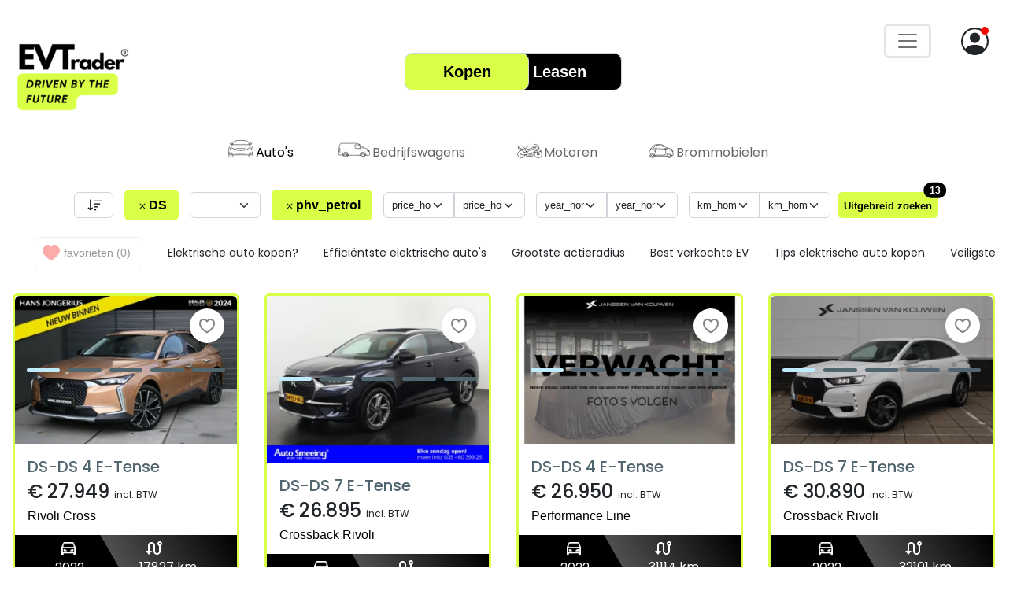

--- FILE ---
content_type: text/html; charset=UTF-8
request_url: https://evtrader.nl/?D=DS&LG=9&DF=B%2CE&pn=0&fahrzeug=auto&price=sell
body_size: 14802
content:
<!doctype html>
<html lang="en-US">

<head>
    <meta charset="UTF-8" />
    <meta name="viewport" content="width=device-width, initial-scale=1" />
    <meta name='robots' content='index, follow, max-image-preview:large, max-snippet:-1, max-video-preview:-1' />

	<!-- This site is optimized with the Yoast SEO Premium plugin v24.3 (Yoast SEO v26.8) - https://yoast.com/product/yoast-seo-premium-wordpress/ -->
	<title>Elektrische auto kopen of leasen? - EVTrader®</title>
	<meta name="description" content="Tweedehands elektrische auto kopen? Het grootste EV-Occasion Platform voor het kopen en verkopen van gebruikte en nieuwe elektrische auto’s." />
	<link rel="canonical" href="https://evtrader.nl/" />
	<meta property="og:locale" content="en_US" />
	<meta property="og:type" content="website" />
	<meta property="og:title" content="Elektrische auto kopen" />
	<meta property="og:description" content="Tweedehands elektrische auto kopen? Het grootste EV-Occasion Platform voor het kopen en verkopen van gebruikte en nieuwe elektrische auto’s." />
	<meta property="og:url" content="https://evtrader.nl/" />
	<meta property="og:site_name" content="EVTrader® - Kopen en leasen van elektrische auto&#039;s!" />
	<meta property="article:publisher" content="https://de-de.facebook.com/EVTrader-1432793053398487" />
	<meta property="article:modified_time" content="2024-12-09T15:40:30+00:00" />
	<meta name="twitter:card" content="summary_large_image" />
	<meta name="twitter:site" content="@EVTrader" />
	<script type="application/ld+json" class="yoast-schema-graph">{"@context":"https://schema.org","@graph":[{"@type":"WebPage","@id":"https://evtrader.nl/","url":"https://evtrader.nl/","name":"Elektrische auto kopen of leasen? - EVTrader®","isPartOf":{"@id":"https://evtrader.nl/#website"},"about":{"@id":"https://evtrader.nl/#organization"},"datePublished":"2022-08-21T18:19:38+00:00","dateModified":"2024-12-09T15:40:30+00:00","description":"Tweedehands elektrische auto kopen? Het grootste EV-Occasion Platform voor het kopen en verkopen van gebruikte en nieuwe elektrische auto’s.","breadcrumb":{"@id":"https://evtrader.nl/#breadcrumb"},"inLanguage":"en-US","potentialAction":[{"@type":"ReadAction","target":["https://evtrader.nl/"]}]},{"@type":"BreadcrumbList","@id":"https://evtrader.nl/#breadcrumb","itemListElement":[{"@type":"ListItem","position":1,"name":"Home"}]},{"@type":"WebSite","@id":"https://evtrader.nl/#website","url":"https://evtrader.nl/","name":"EVTrader - Dé verkoopsite voor het kopen en leasen van elektrische auto's","description":"Hét platform voor elektrische auto leasen!","publisher":{"@id":"https://evtrader.nl/#organization"},"potentialAction":[{"@type":"SearchAction","target":{"@type":"EntryPoint","urlTemplate":"https://evtrader.nl/?s={search_term_string}"},"query-input":{"@type":"PropertyValueSpecification","valueRequired":true,"valueName":"search_term_string"}}],"inLanguage":"en-US"},{"@type":"Organization","@id":"https://evtrader.nl/#organization","name":"EVTrader®","alternateName":"EVTrader®","url":"https://evtrader.nl/","logo":{"@type":"ImageObject","inLanguage":"en-US","@id":"https://evtrader.nl/#/schema/logo/image/","url":"https://evtrader.nl/wp-content/uploads/sites/3/2019/05/EVTRADER-logo-RGB-nbg-small.png","contentUrl":"https://evtrader.nl/wp-content/uploads/sites/3/2019/05/EVTRADER-logo-RGB-nbg-small.png","width":260,"height":120,"caption":"EVTrader®"},"image":{"@id":"https://evtrader.nl/#/schema/logo/image/"},"sameAs":["https://de-de.facebook.com/EVTrader-1432793053398487","https://x.com/EVTrader","https://www.instagram.com/evtrader/"],"description":"EVTrader® is dé specialist op het gebied van elektrische auto’s (EV’s). Het is een bedrijf en online platform waar zowel particulieren als bedrijven elektrische auto’s kunnen kopen, verkopen of leasen. Bij EVTrader® vind je een uitgebreide selectie nieuwe en gebruikte elektrische auto’s van verschillende merken, waardoor klanten verschillende modellen, leaseopties en financieringsdeals kunnen vergelijken.","email":"info@evtrader.com","telephone":"3653172278","foundingDate":"2018-01-30","vatID":"68524676","numberOfEmployees":{"@type":"QuantitativeValue","minValue":"1","maxValue":"10"}}]}</script>
	<meta name="msvalidate.01" content="a49e6b6d35774f43b9a6741993b7c0b7" />
	<meta name="google-site-verification" content="mLg0fET-4B0-qmbLMzkaqdCH5i60JbOMmHYZYQwy89Y" />
	<!-- / Yoast SEO Premium plugin. -->


<link href='https://fonts.gstatic.com' crossorigin rel='preconnect' />
<style id='wp-img-auto-sizes-contain-inline-css' type='text/css'>
img:is([sizes=auto i],[sizes^="auto," i]){contain-intrinsic-size:3000px 1500px}
/*# sourceURL=wp-img-auto-sizes-contain-inline-css */
</style>
<style id='wp-emoji-styles-inline-css' type='text/css'>

	img.wp-smiley, img.emoji {
		display: inline !important;
		border: none !important;
		box-shadow: none !important;
		height: 1em !important;
		width: 1em !important;
		margin: 0 0.07em !important;
		vertical-align: -0.1em !important;
		background: none !important;
		padding: 0 !important;
	}
/*# sourceURL=wp-emoji-styles-inline-css */
</style>
<link rel='stylesheet' id='wp-block-library-css' href='https://evtrader.nl/wp-includes/css/dist/block-library/style.min.css?ver=6.9' type='text/css' media='all' />
<style id='classic-theme-styles-inline-css' type='text/css'>
/*! This file is auto-generated */
.wp-block-button__link{color:#fff;background-color:#32373c;border-radius:9999px;box-shadow:none;text-decoration:none;padding:calc(.667em + 2px) calc(1.333em + 2px);font-size:1.125em}.wp-block-file__button{background:#32373c;color:#fff;text-decoration:none}
/*# sourceURL=/wp-includes/css/classic-themes.min.css */
</style>
<link rel='stylesheet' id='style_1-css' href='https://evtrader.nl/wp-content/themes/evtrader/bootstrap/5.2.0/css/bootstrap.min.css?ver=6.9' type='text/css' media='all' />
<link rel='stylesheet' id='style_0-css' href='https://evtrader.nl/wp-content/themes/evtrader/style_2022.css?ver=2.5.4' type='text/css' media='all' />
<link rel='stylesheet' id='Poppins-css' href='https://evtrader.nl/wp-content/themes/evtrader/fonts/poppins.css' type='text/css' media='all' />
<link rel='stylesheet' id='ekit-widget-styles-css' href='https://evtrader.nl/wp-content/plugins/elementskit-lite/widgets/init/assets/css/widget-styles.css?ver=3.7.8' type='text/css' media='all' />
<link rel='stylesheet' id='ekit-responsive-css' href='https://evtrader.nl/wp-content/plugins/elementskit-lite/widgets/init/assets/css/responsive.css?ver=3.7.8' type='text/css' media='all' />
<link rel='stylesheet' id='wpr-text-animations-css-css' href='https://evtrader.nl/wp-content/plugins/royal-elementor-addons/assets/css/lib/animations/text-animations.min.css?ver=1.7.1045' type='text/css' media='all' />
<link rel='stylesheet' id='wpr-addons-css-css' href='https://evtrader.nl/wp-content/plugins/royal-elementor-addons/assets/css/frontend.min.css?ver=1.7.1045' type='text/css' media='all' />
<link rel='stylesheet' id='font-awesome-5-all-css' href='https://evtrader.nl/wp-content/plugins/elementor/assets/lib/font-awesome/css/all.min.css?ver=1.7.1045' type='text/css' media='all' />
<script type="text/javascript" data-cfasync="false" src="https://evtrader.nl/wp-includes/js/jquery/jquery.min.js?ver=3.7.1" id="jquery-core-js"></script>
<script type="text/javascript" data-cfasync="false" src="https://evtrader.nl/wp-includes/js/jquery/jquery-migrate.min.js?ver=3.4.1" id="jquery-migrate-js"></script>
<script type="text/javascript" src="https://evtrader.nl/wp-content/plugins/kfz-filter/includes/js/ajax-listing.js?ver=2.2.1" id="ajax_js_file-js"></script>
<script type="text/javascript" src="https://evtrader.nl/wp-content/plugins/kfz-filter/includes/js/image_hover.js?ver=2.2.1" id="imghover_file-js"></script>
<script type="text/javascript" src="https://evtrader.nl/wp-content/plugins/kfz-filter/includes/js/jquery/swiped-events.js?ver=1.0.0" id="swiper_js_file-js"></script>
<script type="text/javascript" src="https://evtrader.nl/wp-content/plugins/kfz-filter/includes/js/favorit_2022.js?ver=2.2.1" id="favorit_file-js"></script>
<script type="text/javascript" src="https://evtrader.nl/wp-content/plugins/kfz-filter/includes/js/jquery.cookie.min.js?ver=1.2.0" id="cookie_file-js"></script>
<script type="text/javascript" src="https://evtrader.nl/wp-content/plugins/kfz-filter/includes/js/add_topcars.js?ver=2.2.1" id="add_topcars-js"></script>
<script type="text/javascript" src="https://evtrader.nl/wp-content/themes/evtrader/bootstrap/5.2.0/js/bootstrap.bundle.min.js?ver=6.9" id="boot_5-js"></script>
<meta name="generator" content="Elementor 3.34.1; features: e_font_icon_svg, additional_custom_breakpoints; settings: css_print_method-external, google_font-enabled, font_display-swap">
			<style>
				.e-con.e-parent:nth-of-type(n+4):not(.e-lazyloaded):not(.e-no-lazyload),
				.e-con.e-parent:nth-of-type(n+4):not(.e-lazyloaded):not(.e-no-lazyload) * {
					background-image: none !important;
				}
				@media screen and (max-height: 1024px) {
					.e-con.e-parent:nth-of-type(n+3):not(.e-lazyloaded):not(.e-no-lazyload),
					.e-con.e-parent:nth-of-type(n+3):not(.e-lazyloaded):not(.e-no-lazyload) * {
						background-image: none !important;
					}
				}
				@media screen and (max-height: 640px) {
					.e-con.e-parent:nth-of-type(n+2):not(.e-lazyloaded):not(.e-no-lazyload),
					.e-con.e-parent:nth-of-type(n+2):not(.e-lazyloaded):not(.e-no-lazyload) * {
						background-image: none !important;
					}
				}
			</style>
			<link rel="icon" href="https://evtrader.nl/wp-content/uploads/sites/3/2025/08/cropped-EVT-favicon-32x32.png" sizes="32x32" />
<link rel="icon" href="https://evtrader.nl/wp-content/uploads/sites/3/2025/08/cropped-EVT-favicon-192x192.png" sizes="192x192" />
<link rel="apple-touch-icon" href="https://evtrader.nl/wp-content/uploads/sites/3/2025/08/cropped-EVT-favicon-180x180.png" />
<meta name="msapplication-TileImage" content="https://evtrader.nl/wp-content/uploads/sites/3/2025/08/cropped-EVT-favicon-270x270.png" />
<style id="wpr_lightbox_styles">
				.lg-backdrop {
					background-color: rgba(0,0,0,0.6) !important;
				}
				.lg-toolbar,
				.lg-dropdown {
					background-color: rgba(0,0,0,0.8) !important;
				}
				.lg-dropdown:after {
					border-bottom-color: rgba(0,0,0,0.8) !important;
				}
				.lg-sub-html {
					background-color: rgba(0,0,0,0.8) !important;
				}
				.lg-thumb-outer,
				.lg-progress-bar {
					background-color: #444444 !important;
				}
				.lg-progress {
					background-color: #a90707 !important;
				}
				.lg-icon {
					color: #efefef !important;
					font-size: 20px !important;
				}
				.lg-icon.lg-toogle-thumb {
					font-size: 24px !important;
				}
				.lg-icon:hover,
				.lg-dropdown-text:hover {
					color: #ffffff !important;
				}
				.lg-sub-html,
				.lg-dropdown-text {
					color: #efefef !important;
					font-size: 14px !important;
				}
				#lg-counter {
					color: #efefef !important;
					font-size: 14px !important;
				}
				.lg-prev,
				.lg-next {
					font-size: 35px !important;
				}

				/* Defaults */
				.lg-icon {
				background-color: transparent !important;
				}

				#lg-counter {
				opacity: 0.9;
				}

				.lg-thumb-outer {
				padding: 0 10px;
				}

				.lg-thumb-item {
				border-radius: 0 !important;
				border: none !important;
				opacity: 0.5;
				}

				.lg-thumb-item.active {
					opacity: 1;
				}
	         </style>
    <!-- Google tag (gtag.js) -->
    <script async src="https://www.googletagmanager.com/gtag/js?id=UA-175260720-1"></script>
    <script>
    window.dataLayer = window.dataLayer || [];

    function gtag() {
        dataLayer.push(arguments);
    }
    gtag('js', new Date());

    gtag('config', 'UA-175260720-1');
    </script>


    <!-- Google tag (gtag.js) -->
    <script async src="https://www.googletagmanager.com/gtag/js?id=G-ZX11VZHDKK"></script>
    <script>
    window.dataLayer = window.dataLayer || [];

    function gtag() {
        dataLayer.push(arguments);
    }
    gtag('js', new Date());

    gtag('config', 'G-ZX11VZHDKK');
    </script>




    <script>
    jQuery(document).ready(function($) {



        if (/Android|webOS|iPhone|iPad|iPod|BlackBerry|IEMobile|Opera Mini/i.test(navigator.userAgent)) {



        } else {
            // Passive event listeners
            jQuery.event.special.touchstart = {
                setup: function(_, ns, handle) {
                    this.addEventListener("touchstart", handle, {
                        passive: !ns.includes("noPreventDefault")
                    });
                }
            };
            jQuery.event.special.touchmove = {
                setup: function(_, ns, handle) {
                    this.addEventListener("touchmove", handle, {
                        passive: !ns.includes("noPreventDefault")
                    });
                }
            };
        }

    });
    </script>


</head>

<body class="home wp-singular page-template page-template-template page-template-template-iv-home_2022 page-template-templatetemplate-iv-home_2022-php page page-id-4498000 wp-custom-logo wp-theme-evtrader elementor-default elementor-kit-53884226">

    <!-- Google Tag Manager (noscript) -->
    <!-- <noscript><iframe src="https://www.googletagmanager.com/ns.html?id=GTM-MN6NQ6Q"	height="0" width="0" style="display:none;visibility:hidden"></iframe></noscript> -->
    <!-- End Google Tag Manager (noscript) -->

    
    
    <header class="">
        <div class="container" style="background: #fff;">
            <div
                class="row row-cols-2 row-cols-sm-2 row-cols-md-3">
                <div class="col-sm-6 p-sm-3" style="">

                    <a href="/"><img src="https://evtrader.nl/wp-content/uploads/sites/3/2025/08/EVT-logo-Wordpress-vierkant-2-150x150.png"class="header-image" width="150px" height="150px" alt="evtrader nl auto marktplaats" /></a>
                </div>

                                <div class="col-12 p-3 m-auto order-last order-md-0">
                    <div id="btn_leasbuy" class="btn-group " role="group" aria-label="buy-lease">
                        <a href="/" title="Elektrische auto kopen" class="btn btn-light buy a_btn">Kopen</button><a href="/leasen/" title="Elektrische auto leasen" class="btn btn-light lease">Leasen</a>                    </div>

                </div>
                
                <div class="col-sm-6 p-sm-3 text-end row justify-content-end">

                    <div class="p-2 col-auto" style="margin-top: 6px;">
                        <style></style>
<nav class="dropdown dropstart" aria-label="sub-menu">
    <button class="navbar navbar-toggler dropdown-toggle" type="button" id="sub-menu" title="Menu"
        data-bs-toggle="dropdown" aria-haspopup="true" aria-expanded="false">
        <span class="navbar-toggler-icon"></span>
    </button>

    <ul id="menu-sub-menu" class="dropdown-menu p-3"><i class="bi bi-x-circle" id="close"></i> <li class=" dropdown dropend"  ><a href="/evlisting/" title="Elektrische auto"  class="nav-link dropdown-toggle nav-link dropdown-toggle post-4084375" data-bs-toggle="dropdown" aria-expanded="false"  >Elektrische auto</a>
<ul class='dropdown-menu p-4 d0 '>
<li class=" dropdown dropend"  ><a href="/elektrische-auto/kopen/" title="Kopen"  class="nav-link dropdown-toggle nav-link dropdown-toggle post-7827124" data-bs-toggle="dropdown" aria-expanded="false"  >Kopen</a>
<ul class='dropdown-menu p-4 d1 '>
<li class="dropdown-item" ><a href="https://evtrader.nl/elektrische-auto/kopen/byd/" title="BYD"  class="nav-link"  >BYD</a></li>
<li class="dropdown-item" ><a href="https://evtrader.nl/elektrische-auto/kopen/chevrolet/" title="Chevrolet"  class="nav-link"  >Chevrolet</a></li>
<li class="dropdown-item" ><a href="https://evtrader.nl/elektrische-auto/kopen/citroen/" title="Citroën"  class="nav-link"  >Citroën</a></li>
<li class="dropdown-item" ><a href="https://evtrader.nl/elektrische-auto/kopen/cupra/" title="Cupra"  class="nav-link"  >Cupra</a></li>
<li class="dropdown-item" ><a href="https://evtrader.nl/elektrische-auto/kopen/dacia/" title="Dacia"  class="nav-link"  >Dacia</a></li>
<li class="dropdown-item" ><a href="https://evtrader.nl/elektrische-auto/kopen/ford/" title="FORD"  class="nav-link"  >FORD</a></li>
<li class="dropdown-item" ><a href="https://evtrader.nl/elektrische-auto/kopen/honda/" title="Honda"  class="nav-link"  >Honda</a></li>
<li class="dropdown-item" ><a href="https://evtrader.nl/elektrische-auto/kopen/jaguar/" title="Jaguar"  class="nav-link"  >Jaguar</a></li>
<li class="dropdown-item" ><a href="https://evtrader.nl/elektrische-auto/kopen/land-rover/" title="Land Rover"  class="nav-link"  >Land Rover</a></li>
<li class="dropdown-item" ><a href="https://evtrader.nl/elektrische-auto/kopen/lexus/" title="Lexus"  class="nav-link"  >Lexus</a></li>
<li class="dropdown-item" ><a href="https://evtrader.nl/elektrische-auto/kopen/mazda/" title="Mazda"  class="nav-link"  >Mazda</a></li>
<li class="dropdown-item" ><a href="https://evtrader.nl/elektrische-auto/kopen/mini/" title="MINI"  class="nav-link"  >MINI</a></li>
<li class="dropdown-item" ><a href="https://evtrader.nl/elektrische-auto/kopen/mitsubishi/" title="Mitsubishi"  class="nav-link"  >Mitsubishi</a></li>
<li class="dropdown-item" ><a href="https://evtrader.nl/elektrische-auto/kopen/mg/" title="MG"  class="nav-link"  >MG</a></li>
<li class="dropdown-item" ><a href="https://evtrader.nl/elektrische-auto/kopen/nissan/" title="Nissan"  class="nav-link"  >Nissan</a></li>
<li class="dropdown-item" ><a href="https://evtrader.nl/elektrische-auto/kopen/opel/" title="Opel"  class="nav-link"  >Opel</a></li>
<li class="dropdown-item" ><a href="https://evtrader.nl/elektrische-auto/kopen/porsche/" title="Porsche"  class="nav-link"  >Porsche</a></li>
<li class="dropdown-item" ><a href="https://evtrader.nl/elektrische-auto/kopen/seat/" title="SEAT"  class="nav-link"  >SEAT</a></li>
<li class="dropdown-item" ><a href="https://evtrader.nl/elektrische-auto/kopen/seres/" title="Seres"  class="nav-link"  >Seres</a></li>
<li class="dropdown-item" ><a href="https://evtrader.nl/elektrische-auto/kopen/smart/" title="SMART"  class="nav-link"  >SMART</a></li>
<li class="dropdown-item" ><a href="https://evtrader.nl/elektrische-auto/kopen/ssangyong/" title="SsangYong"  class="nav-link"  >SsangYong</a></li>
<li class="dropdown-item" ><a href="https://evtrader.nl/elektrische-auto/kopen/subaru/" title="Subaru"  class="nav-link"  >Subaru</a></li>
<li class="dropdown-item" ><a href="https://evtrader.nl/elektrische-auto/kopen/toyota/" title="Toyota"  class="nav-link"  >Toyota</a></li>
	</ul>
</li>
<li class=" dropdown dropend"  ><a href="/elektrische-auto/leasen/" title="Leasen"  class="nav-link dropdown-toggle nav-link dropdown-toggle post-7827120" data-bs-toggle="dropdown" aria-expanded="false"  >Leasen</a>
<ul class='dropdown-menu p-4 d1 '>
<li class="dropdown-item" ><a href="https://evtrader.nl/elektrische-auto/leasen/alfa-romeo/" title="Alfa Romeo"  class="nav-link"  >Alfa Romeo</a></li>
<li class="dropdown-item" ><a href="https://evtrader.nl/elektrische-auto/leasen/audi/" title="Audi"  class="nav-link"  >Audi</a></li>
<li class="dropdown-item" ><a href="https://evtrader.nl/elektrische-auto/leasen/bmw/" title="BMW"  class="nav-link"  >BMW</a></li>
<li class="dropdown-item" ><a href="https://evtrader.nl/elektrische-auto/leasen/byd/" title="BYD"  class="nav-link"  >BYD</a></li>
<li class="dropdown-item" ><a href="https://evtrader.nl/elektrische-auto/leasen/citroen/" title="Citroen"  class="nav-link"  >Citroen</a></li>
<li class="dropdown-item" ><a href="https://evtrader.nl/elektrische-auto/leasen/dacia/" title="Dacia"  class="nav-link"  >Dacia</a></li>
<li class="dropdown-item" ><a href="https://evtrader.nl/elektrische-auto/leasen/ds/" title="DS"  class="nav-link"  >DS</a></li>
<li class="dropdown-item" ><a href="https://evtrader.nl/elektrische-auto/leasen/fiat/" title="Fiat"  class="nav-link"  >Fiat</a></li>
<li class="dropdown-item" ><a href="https://evtrader.nl/elektrische-auto/leasen/ford/" title="Ford"  class="nav-link"  >Ford</a></li>
<li class="dropdown-item" ><a href="https://evtrader.nl/elektrische-auto/leasen/hongqi/" title="Hongqi"  class="nav-link"  >Hongqi</a></li>
<li class="dropdown-item" ><a href="https://evtrader.nl/elektrische-auto/leasen/hyundai/" title="Hyundai"  class="nav-link"  >Hyundai</a></li>
<li class="dropdown-item" ><a href="https://evtrader.nl/elektrische-auto/leasen/jeep/" title="Jeep"  class="nav-link"  >Jeep</a></li>
<li class="dropdown-item" ><a href="https://evtrader.nl/elektrische-auto/leasen/kia/" title="KIA"  class="nav-link"  >KIA</a></li>
<li class="dropdown-item" ><a href="https://evtrader.nl/elektrische-auto/leasen/lucid/" title="Lucid"  class="nav-link"  >Lucid</a></li>
<li class="dropdown-item" ><a href="https://evtrader.nl/elektrische-auto/leasen/lynk-co/" title="Lynk &amp; Co"  class="nav-link"  >Lynk &amp; Co</a></li>
<li class="dropdown-item" ><a href="https://evtrader.nl/elektrische-auto/leasen/mercedes-benz/" title="Mercedes-Benz"  class="nav-link"  >Mercedes-Benz</a></li>
<li class="dropdown-item" ><a href="https://evtrader.nl/elektrische-auto/leasen/mg/" title="MG"  class="nav-link"  >MG</a></li>
<li class="dropdown-item" ><a href="https://evtrader.nl/elektrische-auto/leasen/nio/" title="NIO"  class="nav-link"  >NIO</a></li>
<li class="dropdown-item" ><a href="https://evtrader.nl/elektrische-auto/leasen/xpeng/" title="Xpeng"  class="nav-link"  >Xpeng</a></li>
<li class="dropdown-item" ><a href="https://evtrader.nl/elektrische-auto/leasen/polestar/" title="Polestar"  class="nav-link"  >Polestar</a></li>
<li class="dropdown-item" ><a href="https://evtrader.nl/elektrische-auto/leasen/tesla/" title="Tesla"  class="nav-link"  >Tesla</a></li>
<li class="dropdown-item" ><a href="https://evtrader.nl/elektrische-auto/leasen/volkswagen/" title="Volkswagen"  class="nav-link"  >Volkswagen</a></li>
<li class="dropdown-item" ><a href="https://evtrader.nl/elektrische-auto/leasen/volvo/" title="Volvo"  class="nav-link"  >Volvo</a></li>
	</ul>
</li>
<li class="dropdown-item" ><a href="https://evtrader.nl/efficientste-elektrische-auto/" title="Efficiëntste elektrische auto"  class="nav-link"  >Efficiëntste elektrische auto</a></li>
<li class="dropdown-item" ><a href="https://evtrader.nl/elektrische-autos-met-grootste-actieradius/" title="Elektrische auto’s met grootste actieradius"  class="nav-link"  >Elektrische auto’s met grootste actieradius</a></li>
<li class="dropdown-item" ><a href="https://evtrader.nl/best-verkochte-elektrische-autos/" title="Best verkochte elektrische auto’s"  class="nav-link"  >Best verkochte elektrische auto’s</a></li>
<li class="dropdown-item" ><a href="https://evtrader.nl/veiligste-elektrische-autos/" title="Veiligste elektrische auto’s"  class="nav-link"  >Veiligste elektrische auto’s</a></li>
<li class="dropdown-item" ><a href="https://evtrader.nl/leaseprijs-elektrische-auto/" title="Goedkoopste elektrische leaseauto"  class="nav-link"  >Goedkoopste elektrische leaseauto</a></li>
<li class="dropdown-item" ><a href="https://evtrader.nl/lease-offertes-vergelijken/" title="Leaseoffertes vergelijken"  class="nav-link"  >Leaseoffertes vergelijken</a></li>
<li class="dropdown-item" ><a href="https://evtrader.nl/soorten-lease-elektrische-motor/" title="Soorten lease elektrische motorfiets"  class="nav-link"  >Soorten lease elektrische motorfiets</a></li>
</ul>
</li>
<li class=" dropdown dropend"  ><a href="#" title="EV-Laden"  class="nav-link dropdown-toggle nav-link dropdown-toggle post-4084376" data-bs-toggle="dropdown" aria-expanded="false"  >EV-Laden</a>
<ul class='dropdown-menu p-4 d0 '>
<li class="dropdown-item" ><a href="/ev-laadpaal-kopen/" title="Laadpaal kopen"  class="nav-link"  >Laadpaal kopen</a></li>
<li class="dropdown-item" ><a href="https://evtrader.nl/laadpaal-verkooppunten-in-nederland/" title="Laadpalen verkooppunten"  class="nav-link"  >Laadpalen verkooppunten</a></li>
<li class="dropdown-item" ><a href="/ev-laadpassen/" title="Laadpassen"  class="nav-link"  >Laadpassen</a></li>
<li class="dropdown-item" ><a href="/ev-stekkers-en-kabels/" title="Stekkers-en Kabels"  class="nav-link"  >Stekkers-en Kabels</a></li>
<li class="dropdown-item" ><a href="/ev-laadkosten/" title="Laadkosten"  class="nav-link"  >Laadkosten</a></li>
<li class="dropdown-item" ><a href="/ev-laadpalen-overzicht/" title="Openbare laadpalen overzicht Europa"  class="nav-link"  >Openbare laadpalen overzicht Europa</a></li>
</ul>
</li>
<li class=" dropdown dropend"  ><a href="#" title="Over elektrisch rijden"  class="nav-link dropdown-toggle nav-link dropdown-toggle post-4084383" data-bs-toggle="dropdown" aria-expanded="false"  >Over elektrisch rijden</a>
<ul class='dropdown-menu p-4 d0 '>
<li class=" dropdown dropend"  ><a href="https://evtrader.nl/veelgestelde-vragen-elektrisch-rijden/" title="Veelgestelde vragen elektrisch rijden"  class="nav-link dropdown-toggle nav-link dropdown-toggle post-6452813" data-bs-toggle="dropdown" aria-expanded="false"  >Veelgestelde vragen elektrisch rijden</a>
<ul class='dropdown-menu p-4 d1 '>
<li class="dropdown-item" ><a href="https://evtrader.nl/waarom-je-nu-een-occasion-ev-moet-kopen/" title="Waarom je nu een occasion EV moet kopen!"  class="nav-link"  >Waarom je nu een occasion EV moet kopen!</a></li>
<li class="dropdown-item" ><a href="/is-elektrisch-rijden-veilig/" title="Is Elektrisch Rijden veilig?"  class="nav-link"  >Is Elektrisch Rijden veilig?</a></li>
<li class="dropdown-item" ><a href="/hoe-milieuvriendelijk-is-elektrisch-rijden/" title="Hoe milieuvriendelijk is Elektrisch Rijden?"  class="nav-link"  >Hoe milieuvriendelijk is Elektrisch Rijden?</a></li>
<li class="dropdown-item" ><a href="/kosten-elektrisch-rijden/" title="Kosten Elektrisch Rijden"  class="nav-link"  >Kosten Elektrisch Rijden</a></li>
	</ul>
</li>
<li class="dropdown-item" ><a href="https://evtrader.nl/elektrische-motor/kopen/" title="Elektrische motor kopen?"  class="nav-link"  >Elektrische motor kopen?</a></li>
<li class="dropdown-item" ><a href="https://evtrader.nl/ev-informatie/" title="Elektrische auto kopen?"  class="nav-link"  >Elektrische auto kopen?</a></li>
<li class="dropdown-item" ><a href="https://evtrader.nl/abonnement-elektrische-auto/" title="Abonnement Elektrische Auto"  class="nav-link"  >Abonnement Elektrische Auto</a></li>
<li class="dropdown-item" ><a href="/fossiele-brandstof-vs-elektrisch/" title="Fossiele Brandstof vs Elektrisch Rijden"  class="nav-link"  >Fossiele Brandstof vs Elektrisch Rijden</a></li>
<li class="dropdown-item" ><a href="/fiscale-voordelen-voor-het-elektrisch-rijden/" title="Fiscale voordelen Elektrisch Rijden"  class="nav-link"  >Fiscale voordelen Elektrisch Rijden</a></li>
<li class="dropdown-item" ><a href="/ev-verzekering/" title="Verzekering"  class="nav-link"  >Verzekering</a></li>
</ul>
</li>
 </ul>
</nav> <!-- .cd-dropdown-wrapper -->

                    </div>

                    <div class="dropdown p-2 col-auto" id="user_menu">


                        <a href="#" class="d-block link-dark text-decoration-none dropdown-toggle" id="dropdownUser1"
                            title="Menu LogIn" data-bs-toggle="dropdown" aria-expanded="false">
                            <!-- <img src="https://github.com/mdo.png" alt="mdo" width="32" height="32" class="rounded-circle"> -->
                            <div class="user "><svg
                                    xmlns="http://www.w3.org/2000/svg" width="35" height="35" fill="currentColor"
                                    class="bi bi-person-circle" viewBox="0 0 16 16">
                                    <path d="M11 6a3 3 0 1 1-6 0 3 3 0 0 1 6 0z" />
                                    <path fill-rule="evenodd"
                                        d="M0 8a8 8 0 1 1 16 0A8 8 0 0 1 0 8zm8-7a7 7 0 0 0-5.468 11.37C3.242 11.226 4.805 10 8 10s4.757 1.225 5.468 2.37A7 7 0 0 0 8 1z" />
                                </svg>
                            </div>
                        </a>
                        <ul class="dropdown-menu text-small p-3" aria-labelledby="dropdownUser1">

                            
                            <li><a class="dropdown-item" href="/faq/">FAQ</a></li>
                            <li><a class="dropdown-item" href="/info-en-contact/">Contact</a></li>
                            <li>
                                <hr class="dropdown-divider">
                            </li>

                            
                            <li><a class="dropdown-item" href="/login/">
                                    <svg xmlns="http://www.w3.org/2000/svg" width="16" height="16" fill="currentColor"
                                        class="bi bi-box-arrow-in-right" viewBox="0 0 16 16">
                                        <path fill-rule="evenodd"
                                            d="M6 3.5a.5.5 0 0 1 .5-.5h8a.5.5 0 0 1 .5.5v9a.5.5 0 0 1-.5.5h-8a.5.5 0 0 1-.5-.5v-2a.5.5 0 0 0-1 0v2A1.5 1.5 0 0 0 6.5 14h8a1.5 1.5 0 0 0 1.5-1.5v-9A1.5 1.5 0 0 0 14.5 2h-8A1.5 1.5 0 0 0 5 3.5v2a.5.5 0 0 0 1 0v-2z" />
                                        <path fill-rule="evenodd"
                                            d="M11.854 8.354a.5.5 0 0 0 0-.708l-3-3a.5.5 0 1 0-.708.708L10.293 7.5H1.5a.5.5 0 0 0 0 1h8.793l-2.147 2.146a.5.5 0 0 0 .708.708l3-3z" />
                                    </svg>
                                    LogIn</a>
                            </li>

                            




                        </ul>
                    </div>


                </div>
            </div>



        </div>

    </header>

        <div class="container">
        <div id="kfz_menu" class="py-4 mt-2">
            <div class="icons d-flex align-items-center justify-content-center w-100" style="z-index:1">


                <a href="/" class="icon-ecar active"> Auto's </a><a href="/bedrijfswagen-kopen/" class="icon-bcar"> Bedrijfswagens </a><a href="/motoren-kopen/" class="icon-motors"> Motoren </a><a href="/brommobiel-kopen/" class="icon-brom"> Brommobielen </a>

            </div>
        </div>
    </div>
    


<div class="container">

    <div class="kfz">
    <div id="filter-menu">
        <div id="kfz_filter">
            <button id="filter_close">X</button>


            <form action="https://evtrader.nl/wp-admin/admin-ajax.php" method="POST" id="filter">
                



<script>
jQuery(function($) {
    $(document).ready(function($) {
        var lg = "9";
        setTimeout(() => {
            $('#model').val(lg).change();
            //console.log(lg);
        }, 1400);
    });
});
</script>






<!-- Sort-->
<div class="one btn-group">
    <select name="sort" id="sort" value="" class="form-select form-select-sm">
        <option value=""></option>
        <option value="last" >
            sort_last_posted</option>
        <option value="mod" >sort_brand        </option>
        <option value="km" >sort_km</option>
        <option value="bjmin" >
            sort_year_up&nbsp&nbsp</option>
        <option value="bjmax" >
            sort_year_down&nbsp&nbsp</option>
        <option value="br" >sort_fuel</option>
        <option value="pmin" >sort_price_up        </option>
        <option value="pmax" >sort_price_down        </option>
    </select>
</div>

<!-- Brand-->
<div class="one btn-group">
    <select  id="brand" class="form-select form-select-sm" name="D" ><option value="" >brand</option><option value="Abarth"  >Abarth </option><option value="Aiways"  >Aiways </option><option value="Aixam"  >Aixam </option><option value="Alfa Romeo"  >Alfa Romeo </option><option value="Alpine"  >Alpine </option><option value="Audi"  >Audi </option><option value="BMW"  >BMW </option><option value="BYD"  >BYD </option><option value="Bentley"  >Bentley </option><option value="Carver"  >Carver </option><option value="Cenntro"  >Cenntro </option><option value="Chatenet"  >Chatenet </option><option value="Chrysler"  >Chrysler </option><option value="Citroën"  >Citroën </option><option value="Cupra"  >Cupra </option><option value="DFSK"  >DFSK </option><option value="DS" selected="selected" >DS </option><option value="Dacia"  >Dacia </option><option value="Dodge"  >Dodge </option><option value="Dongfeng"  >Dongfeng </option><option value="Ferrari"  >Ferrari </option><option value="Fiat"  >Fiat </option><option value="Fisker"  >Fisker </option><option value="Ford"  >Ford </option><option value="Ford USA"  >Ford USA </option><option value="Honda"  >Honda </option><option value="Hongqi"  >Hongqi </option><option value="Hyundai"  >Hyundai </option><option value="Isuzu"  >Isuzu </option><option value="JDM"  >JDM </option><option value="Jaecoo"  >Jaecoo </option><option value="Jaguar"  >Jaguar </option><option value="Jeep"  >Jeep </option><option value="KG Mobility"  >KG Mobility </option><option value="Kia"  >Kia </option><option value="Lamborghini"  >Lamborghini </option><option value="Lancia"  >Lancia </option><option value="Land Rover"  >Land Rover </option><option value="Leapmotor"  >Leapmotor </option><option value="Levc"  >Levc </option><option value="Lexus"  >Lexus </option><option value="Ligier"  >Ligier </option><option value="Lotus"  >Lotus </option><option value="Lynk & Co"  >Lynk & Co </option><option value="MAN"  >MAN </option><option value="MG"  >MG </option><option value="MINI"  >MINI </option><option value="Maxus"  >Maxus </option><option value="Mazda"  >Mazda </option><option value="Mercedes-Benz"  >Mercedes-Benz </option><option value="Microcar"  >Microcar </option><option value="Mitsubishi"  >Mitsubishi </option><option value="Nissan"  >Nissan </option><option value="Omoda"  >Omoda </option><option value="Opel"  >Opel </option><option value="Peugeot"  >Peugeot </option><option value="Polestar"  >Polestar </option><option value="Porsche"  >Porsche </option><option value="Renault"  >Renault </option><option value="Rolls-Royce"  >Rolls-Royce </option><option value="Seat"  >Seat </option><option value="Silence"  >Silence </option><option value="Skoda"  >Skoda </option><option value="Smart"  >Smart </option><option value="Ssangyong"  >Ssangyong </option><option value="Subaru"  >Subaru </option><option value="Suzuki"  >Suzuki </option><option value="Tesla"  >Tesla </option><option value="Toyota"  >Toyota </option><option value="Volkswagen"  >Volkswagen </option><option value="Volvo"  >Volvo </option><option value="Voyah"  >Voyah </option><option value="Xpeng"  >Xpeng </option><option value="Zeekr"  >Zeekr </option></select></div>

<!-- Model-->
<div class="one btn-group">
    <select id="model" name="LG" class="form-select form-select-sm"><option value="">model</option></select></div>

<!-- Brandstoff-->
<div class="one btn-group">
    <select  id="brandstof" class="form-select form-select-sm" name="DF" ><option value="" >fuel</option><option value="B,E" selected="selected" >phv_petrol </option><option value="D,E"  >phv_diesel </option><option value="E"  >electricity </option><option value="H"  >hybrid </option><option value="W"  >hydrogen </option></select></div>

<!-- Price-->
<div class="two btn-group">
    <select  id="price_min" class="form-select form-select-sm" name="p_in_min" ><option value="" >price_home_min</option><option value="500"  >500 €</option><option value="1000"  >1000 €</option><option value="2500"  >2500 €</option><option value="5000"  >5000 €</option><option value="6500"  >6500 €</option><option value="8000"  >8000 €</option><option value="10000"  >10000 €</option><option value="12000"  >12000 €</option><option value="15000"  >15000 €</option><option value="20000"  >20000 €</option><option value="25000"  >25000 €</option><option value="30000"  >30000 €</option><option value="40000"  >40000 €</option><option value="50000"  >50000 €</option><option value="75000"  >75000 €</option><option value="100000"  >100000 €</option><option value="125000"  >125000 €</option><option value="150000"  >150000 €</option><option value="200000"  >200000 €</option><option value="250000"  >250000 €</option></select><select  id="price_max" class="form-select form-select-sm" name="p_in_max" ><option value="" >price_home_max</option><option value="500"  >500 €</option><option value="1000"  >1000 €</option><option value="2500"  >2500 €</option><option value="5000"  >5000 €</option><option value="6500"  >6500 €</option><option value="8000"  >8000 €</option><option value="10000"  >10000 €</option><option value="12000"  >12000 €</option><option value="15000"  >15000 €</option><option value="20000"  >20000 €</option><option value="25000"  >25000 €</option><option value="30000"  >30000 €</option><option value="40000"  >40000 €</option><option value="50000"  >50000 €</option><option value="75000"  >75000 €</option><option value="100000"  >100000 €</option><option value="125000"  >125000 €</option><option value="150000"  >150000 €</option><option value="200000"  >200000 €</option><option value="250000"  >250000 €</option></select></div>

<!-- bouwjaar-->
<div class="two btn-group">
    <select  id="bouwjaar_min" class="form-select form-select-sm" name="I_min" ><option value="" >year_home_min</option><option value="1995"  >1995 </option><option value="1996"  >1996 </option><option value="1997"  >1997 </option><option value="1998"  >1998 </option><option value="1999"  >1999 </option><option value="2000"  >2000 </option><option value="2001"  >2001 </option><option value="2002"  >2002 </option><option value="2003"  >2003 </option><option value="2004"  >2004 </option><option value="2005"  >2005 </option><option value="2006"  >2006 </option><option value="2007"  >2007 </option><option value="2008"  >2008 </option><option value="2009"  >2009 </option><option value="2010"  >2010 </option><option value="2011"  >2011 </option><option value="2012"  >2012 </option><option value="2013"  >2013 </option><option value="2014"  >2014 </option><option value="2015"  >2015 </option><option value="2016"  >2016 </option><option value="2017"  >2017 </option><option value="2018"  >2018 </option><option value="2019"  >2019 </option><option value="2020"  >2020 </option><option value="2021"  >2021 </option><option value="2022"  >2022 </option><option value="2023"  >2023 </option><option value="2024"  >2024 </option><option value="2025"  >2025 </option><option value="< 1995"  >< 1995 </option></select><select  id="bouwjaar_max" class="form-select form-select-sm" name="I_max" ><option value="" >year_home_max</option><option value="1995"  >1995 </option><option value="1996"  >1996 </option><option value="1997"  >1997 </option><option value="1998"  >1998 </option><option value="1999"  >1999 </option><option value="2000"  >2000 </option><option value="2001"  >2001 </option><option value="2002"  >2002 </option><option value="2003"  >2003 </option><option value="2004"  >2004 </option><option value="2005"  >2005 </option><option value="2006"  >2006 </option><option value="2007"  >2007 </option><option value="2008"  >2008 </option><option value="2009"  >2009 </option><option value="2010"  >2010 </option><option value="2011"  >2011 </option><option value="2012"  >2012 </option><option value="2013"  >2013 </option><option value="2014"  >2014 </option><option value="2015"  >2015 </option><option value="2016"  >2016 </option><option value="2017"  >2017 </option><option value="2018"  >2018 </option><option value="2019"  >2019 </option><option value="2020"  >2020 </option><option value="2021"  >2021 </option><option value="2022"  >2022 </option><option value="2023"  >2023 </option><option value="2024"  >2024 </option><option value="2025"  >2025 </option><option value="< 1995"  >< 1995 </option></select></div>


<!-- $tellerstand-->
<div class="two btn-group">
    <select  id="tellerstand_min" class="form-select form-select-sm" name="J_min" ><option value="" >km_home_min</option><option value="2500"  >2500 km</option><option value="5000"  >5000 km</option><option value="10000"  >10000 km</option><option value="15000"  >15000 km</option><option value="20000"  >20000 km</option><option value="25000"  >25000 km</option><option value="30000"  >30000 km</option><option value="40000"  >40000 km</option><option value="50000"  >50000 km</option><option value="60000"  >60000 km</option><option value="70000"  >70000 km</option><option value="80000"  >80000 km</option><option value="90000"  >90000 km</option><option value="100000"  >100000 km</option><option value="125000"  >125000 km</option><option value="150000"  >150000 km</option><option value="175000"  >175000 km</option><option value="200000"  >200000 km</option><option value="250000"  >250000 km</option><option value="300000"  >300000 km</option></select><select  id="tellerstand_max" class="form-select form-select-sm" name="J_max" ><option value="" >km_home_max</option><option value="2500"  >2500 km</option><option value="5000"  >5000 km</option><option value="10000"  >10000 km</option><option value="15000"  >15000 km</option><option value="20000"  >20000 km</option><option value="25000"  >25000 km</option><option value="30000"  >30000 km</option><option value="40000"  >40000 km</option><option value="50000"  >50000 km</option><option value="60000"  >60000 km</option><option value="70000"  >70000 km</option><option value="80000"  >80000 km</option><option value="90000"  >90000 km</option><option value="100000"  >100000 km</option><option value="125000"  >125000 km</option><option value="150000"  >150000 km</option><option value="175000"  >175000 km</option><option value="200000"  >200000 km</option><option value="250000"  >250000 km</option><option value="300000"  >300000 km</option></select></div>

<div id="kfzfilter_mehr">
    <!-- Vermogen-->
    <div class="two btn-group">
        <select  id="vermogen_motormin" class="form-select form-select-sm" name="F_min" ><option value="" >power_home_min</option><option value="50"  >50 ps</option><option value="100"  >100 ps</option><option value="150"  >150 ps</option><option value="200"  >200 ps</option><option value="250"  >250 ps</option><option value="300"  >300 ps</option><option value="350"  >350 ps</option><option value="400"  >400 ps</option><option value="450"  >450 ps</option><option value="500"  >500 ps</option><option value="550"  >550 ps</option><option value="600"  >600 ps</option></select><select  id="vermogen_motormax" class="form-select form-select-sm" name="F_max" ><option value="" >power_home_max</option><option value="50"  >50 ps</option><option value="100"  >100 ps</option><option value="150"  >150 ps</option><option value="200"  >200 ps</option><option value="250"  >250 ps</option><option value="300"  >300 ps</option><option value="350"  >350 ps</option><option value="400"  >400 ps</option><option value="450"  >450 ps</option><option value="500"  >500 ps</option><option value="550"  >550 ps</option><option value="600"  >600 ps</option></select>    </div>

    <div class="one btn-group">
        <select  id="c" class="form-select form-select-sm" name="C" ><option value="" >carbody</option><option value="Bakwagen"  >Box truck </option><option value="Bestelauto"  >People Carrier </option><option value="Bestelbus"  >Delivery van </option><option value="Cabriolet"  >Convertibles </option><option value="Chassis cabine"  >Chassis cab </option><option value="Coupé"  >Sports car </option><option value="Hatchback"  >Hatchback </option><option value="Limousine"  >Limousine </option><option value="MPV"  >MPV </option><option value="Open laadbak"  >Open laadbak </option><option value="Overig"  >Other </option><option value="Personenbus"  >Passenger bus </option><option value="Personenvervoer"  >Passenger transport </option><option value="Pick-Up"  >Pick-Up </option><option value="Rolstoelvervoer"  >Rolstoelvervoer </option><option value="SUV"  >SUV </option><option value="Sedan"  >Saloon </option><option value="Stationwagon"  >Estate car </option><option value="Targa"  >Targa </option><option value="Terreinwagen"  >All terrain vehicle </option></select>    </div>

    <div class="one btn-group">
        <select id="transmissie" class="form-select form-select-sm" name="DG">
            <option value="">Transmissie</option>
            <option value="A">Automaat</option>
            <option value="H">Handgeschakeld</option>
        </select>
    </div>

    <div class="one btn-group">
        <select  id="nutzfahr" class="form-select form-select-sm" name="nutzfahr" ><option value="" >vehicle_type</option><option value="Bedrijfswagen"  >Bedrijfswagen </option><option value="Brommobiel"  >Brommobiel </option><option value="Personenauto"  >Personenauto </option></select>    </div>

    <div class="one btn-group">
        <select  id="actieradius_elektrisch" class="form-select form-select-sm" name="PY" ><option value="" >electric_range</option><option value="25"  >25 km</option><option value="50"  >50 km</option><option value="75"  >75 km</option><option value="100"  >100 km</option><option value="150"  >150 km</option><option value="200"  >200 km</option><option value="250"  >250 km</option><option value="300"  >300 km</option><option value="350"  >350 km</option><option value="400"  >400 km</option><option value="450"  >450 km</option><option value="500"  >500 km</option><option value="600"  >600 km</option></select>    </div>

    <div class="one btn-group">
        <select  id="actieradius" class="form-select form-select-sm" name="RD" ><option value="" >range</option><option value="25"  >25 km Actieradius</option><option value="50"  >50 km Actieradius</option><option value="75"  >75 km Actieradius</option><option value="100"  >100 km Actieradius</option><option value="150"  >150 km Actieradius</option><option value="200"  >200 km Actieradius</option><option value="250"  >250 km Actieradius</option><option value="300"  >300 km Actieradius</option><option value="400"  >400 km Actieradius</option><option value="500"  >500 km Actieradius</option><option value="600"  >600 km Actieradius</option><option value="700"  >700 km Actieradius</option><option value="800"  >800 km Actieradius</option><option value="900"  >900 km Actieradius</option><option value="1000"  >1000 km Actieradius</option></select>    </div>

    <div class="one btn-group">
        <!-- Top Speed-->
        <select  id="topsnelheid" class="form-select form-select-sm" name="top_speed" ><option value="" >top_speed</option><option value="100"  >100 km/h</option><option value="120"  >120 km/h</option><option value="140"  >140 km/h</option><option value="160"  >160 km/h</option><option value="180"  >180 km/h</option><option value="200"  >200 km/h</option><option value="250"  >250 km/h</option><option value="300"  >300 km/h</option><option value="350"  >350 km/h</option></select>    </div>

    <div class="one btn-group">
        <!-- Top acceleratie-->
        <select  id="acceleratie" class="form-select form-select-sm" name="top_accel" ><option value="" >acceleration</option><option value="3"  >3 s</option><option value="4"  >4 s</option><option value="5"  >5 s</option><option value="6"  >6 s</option><option value="7"  >7 s</option><option value="8"  >8 s</option><option value="9"  >9 s</option><option value="10"  >10 s</option><option value="11"  >11 s</option><option value="15"  >15 s</option><option value="20"  >20 s</option></select>    </div>

    <div class="one btn-group">
        <!-- Top verbruik-->
        <select  id="gemiddeld_verbruik" class="form-select form-select-sm" name="CU" ><option value="" >consumption</option><option value="1"  >1 l</option><option value="2"  >2 l</option><option value="3"  >3 l</option><option value="4"  >4 l</option><option value="5"  >5 l</option><option value="6"  >6 l</option><option value="7"  >7 l</option><option value="8"  >8 l</option><option value="9"  >9 l</option><option value="10"  >10 l</option></select>    </div>

    <div class="one btn-group">
        <!-- aantal_deuren-->
        <select  id="aantal_deuren" class="form-select form-select-sm" name="AQ" ><option value="" >number_doors</option><option value="1"  >1 doors</option><option value="2"  >2 doors</option><option value="3"  >3 doors</option><option value="4"  >4 doors</option><option value="5"  >5 doors</option></select>    </div>

    <div class="one btn-group">
        <!-- aantal_zitplaatse-->
        <select  id="bi" class="form-select form-select-sm" name="BI" ><option value="" >number_seats</option><option value="2"  >2 seats</option><option value="3"  >3 seats</option><option value="4"  >4 seats</option><option value="5"  >5 seats</option><option value="6"  >6 seats</option><option value="7"  >7 seats</option><option value="8"  >8 seats</option><option value="9"  >9 seats</option></select>    </div>

    <div class="one btn-group">
        <!-- Gewicht-->
        <select  id="massa" class="form-select form-select-sm" name="LJ" ><option value="" >mass</option><option value="1000"  >1000 kg</option><option value="1250"  >1250 kg</option><option value="1500"  >1500 kg</option><option value="1750"  >1750 kg</option><option value="2000"  >2000 kg</option><option value="2250"  >2250 kg</option><option value="2500"  >2500 kg</option></select>    </div>


    <div class="exterieur row row-cols-auto">
        <div class="col-12 p-2">color</div>
        <!-- Kleur-->
        <div class="color_wrap"><label class="color"><input type="checkbox"  class="blauw" value="blauw" name="basiskleur[]" ></label></div><div class="color_wrap"><label class="color"><input type="checkbox"  class="groen" value="groen" name="basiskleur[]" ></label></div><div class="color_wrap"><label class="color"><input type="checkbox"  class="oranje" value="oranje" name="basiskleur[]" ></label></div><div class="color_wrap"><label class="color"><input type="checkbox"  class="paars" value="paars" name="basiskleur[]" ></label></div><div class="color_wrap"><label class="color"><input type="checkbox"  class="zwart" value="zwart" name="basiskleur[]" ></label></div><div class="color_wrap"><label class="color"><input type="checkbox"  class="grijs" value="grijs" name="basiskleur[]" ></label></div><div class="color_wrap"><label class="color"><input type="checkbox"  class="wit" value="wit" name="basiskleur[]" ></label></div><div class="color_wrap"><label class="color"><input type="checkbox"  class="" value="" name="basiskleur[]" ></label></div><div class="color_wrap"><label class="color"><input type="checkbox"  class="rood" value="rood" name="basiskleur[]" ></label></div><div class="color_wrap"><label class="color"><input type="checkbox"  class="zilver" value="zilver" name="basiskleur[]" ></label></div><div class="color_wrap"><label class="color"><input type="checkbox"  class="geel" value="geel" name="basiskleur[]" ></label></div><div class="color_wrap"><label class="color"><input type="checkbox"  class="beige" value="beige" name="basiskleur[]" ></label></div><div class="color_wrap"><label class="color"><input type="checkbox"  class="bruin" value="bruin" name="basiskleur[]" ></label></div><div class="color_wrap"><label class="color"><input type="checkbox"  class="overig" value="overig" name="basiskleur[]" ></label></div><div class="color_wrap"><label class="color"><input type="checkbox"  class="creme" value="creme" name="basiskleur[]" ></label></div><div class="color_wrap"><label class="color"><input type="checkbox"  class="roze" value="roze" name="basiskleur[]" ></label></div><div class="color_wrap"><label class="color"><input type="checkbox"  class="goud" value="goud" name="basiskleur[]" ></label></div>    </div>


    <div style="display:none"><input type="hidden" id="page_number" name="pn" value="0"><input type="hidden" name="fahrzeug" value="auto"><input type="hidden" name="seller" value=""><input type="hidden" name="price" value="sell"><input type="checkbox" id="GY" name="GY" value="1"><button id="kfz_reset"><span class="dashicons dashicons-no-alt"></span>js_reset</button></div>
</div>                <input type="hidden" name="action" value="ivs_filter_listing">
                <div id="btn_filter" class="btn btn-success"><span
                        class="position-absolute top-0 start-100 translate-middle badge rounded-pill bg-secondary"></span>
                    <small>Uitgebreid zoeken</small>
                </div>
            </form>

        </div>
    </div>

    <div id="filter-menu" class="highlights">
        <div id="kfz_filter">
            <div class="icons d-flex p-3 align-items-center" style="min-width:1600px;">
                <div id="favorit" style="opacity:0" class="small mx-3">favorieten (0)</div>
                <a href="https://evtrader.nl/de-beste-elektrische-auto/" title="Elektrische auto kopen?" class="small mx-3" target="" > Elektrische auto kopen? </a><a href="https://evtrader.nl/efficientste-elektrische-auto/" title="Efficiëntste elektrische auto's" class="small mx-3" target="" > Efficiëntste elektrische auto's </a><a href="https://evtrader.nl/elektrische-autos-met-grootste-actieradius/" title="Grootste actieradius" class="small mx-3" target="" > Grootste actieradius </a><a href="https://evtrader.nl/best-verkochte-elektrische-autos/" title="Best verkochte EV" class="small mx-3" target="" > Best verkochte EV </a><a href="https://evtrader.nl/tips-elektrische-auto-kopen/" title="Tips elektrische auto kopen" class="small mx-3" target="" > Tips elektrische auto kopen </a><a href="https://evtrader.nl/veiligste-elektrische-autos/" title="Veiligste elektrische auto's" class="small mx-3" target="" > Veiligste elektrische auto's </a>            </div>
        </div>
    </div>

    <div class="kfz_right">
        <!-- <div id="top-banner" >
		</div> -->

        <div id="response" class="row row-cols-1 row-cols-sm-2 row-cols-md-3 row-cols-lg-4 ">

            
            <div class="col p-3 loader" id="nr"><a href="#" class="card" title="kopen elektrische auto">
                    <div class="heart" data-bs-content=" "></div>
                    <div class="text-center car-image">
                        <div class="d-flex" id="control">
                            <div class="active" id="image1.jpg" data="0"></div>
                        </div>
                    </div>
                    <div class="product-details text-center p-3">
                        <p class="text-primary brand" style="opacity:0">evtrader marktplaats auto nummer:
                            0 </p>
                        <div class="price"><small></small></div>
                        <div class="description text-secondary"></div>
                    </div>
                    <div class="card-footer bg-secondary text-white">
                        <div class="d-flex justify-content-around lh-3">
                            <div>.</div>
                            <div>.</div>
                        </div>
                    </div>
                </a>
            </div>

            
            <div class="col p-3 loader" id="nr"><a href="#" class="card" title="kopen elektrische auto">
                    <div class="heart" data-bs-content=" "></div>
                    <div class="text-center car-image">
                        <div class="d-flex" id="control">
                            <div class="active" id="image1.jpg" data="0"></div>
                        </div>
                    </div>
                    <div class="product-details text-center p-3">
                        <p class="text-primary brand" style="opacity:0">evtrader marktplaats auto nummer:
                            1 </p>
                        <div class="price"><small></small></div>
                        <div class="description text-secondary"></div>
                    </div>
                    <div class="card-footer bg-secondary text-white">
                        <div class="d-flex justify-content-around lh-3">
                            <div>.</div>
                            <div>.</div>
                        </div>
                    </div>
                </a>
            </div>

            
            <div class="col p-3 loader" id="nr"><a href="#" class="card" title="kopen elektrische auto">
                    <div class="heart" data-bs-content=" "></div>
                    <div class="text-center car-image">
                        <div class="d-flex" id="control">
                            <div class="active" id="image1.jpg" data="0"></div>
                        </div>
                    </div>
                    <div class="product-details text-center p-3">
                        <p class="text-primary brand" style="opacity:0">evtrader marktplaats auto nummer:
                            2 </p>
                        <div class="price"><small></small></div>
                        <div class="description text-secondary"></div>
                    </div>
                    <div class="card-footer bg-secondary text-white">
                        <div class="d-flex justify-content-around lh-3">
                            <div>.</div>
                            <div>.</div>
                        </div>
                    </div>
                </a>
            </div>

            
            <div class="col p-3 loader" id="nr"><a href="#" class="card" title="kopen elektrische auto">
                    <div class="heart" data-bs-content=" "></div>
                    <div class="text-center car-image">
                        <div class="d-flex" id="control">
                            <div class="active" id="image1.jpg" data="0"></div>
                        </div>
                    </div>
                    <div class="product-details text-center p-3">
                        <p class="text-primary brand" style="opacity:0">evtrader marktplaats auto nummer:
                            3 </p>
                        <div class="price"><small></small></div>
                        <div class="description text-secondary"></div>
                    </div>
                    <div class="card-footer bg-secondary text-white">
                        <div class="d-flex justify-content-around lh-3">
                            <div>.</div>
                            <div>.</div>
                        </div>
                    </div>
                </a>
            </div>

            
            <div class="col p-3 loader" id="nr"><a href="#" class="card" title="kopen elektrische auto">
                    <div class="heart" data-bs-content=" "></div>
                    <div class="text-center car-image">
                        <div class="d-flex" id="control">
                            <div class="active" id="image1.jpg" data="0"></div>
                        </div>
                    </div>
                    <div class="product-details text-center p-3">
                        <p class="text-primary brand" style="opacity:0">evtrader marktplaats auto nummer:
                            4 </p>
                        <div class="price"><small></small></div>
                        <div class="description text-secondary"></div>
                    </div>
                    <div class="card-footer bg-secondary text-white">
                        <div class="d-flex justify-content-around lh-3">
                            <div>.</div>
                            <div>.</div>
                        </div>
                    </div>
                </a>
            </div>

            
            <div class="col p-3 loader" id="nr"><a href="#" class="card" title="kopen elektrische auto">
                    <div class="heart" data-bs-content=" "></div>
                    <div class="text-center car-image">
                        <div class="d-flex" id="control">
                            <div class="active" id="image1.jpg" data="0"></div>
                        </div>
                    </div>
                    <div class="product-details text-center p-3">
                        <p class="text-primary brand" style="opacity:0">evtrader marktplaats auto nummer:
                            5 </p>
                        <div class="price"><small></small></div>
                        <div class="description text-secondary"></div>
                    </div>
                    <div class="card-footer bg-secondary text-white">
                        <div class="d-flex justify-content-around lh-3">
                            <div>.</div>
                            <div>.</div>
                        </div>
                    </div>
                </a>
            </div>

            
            <div class="col p-3 loader" id="nr"><a href="#" class="card" title="kopen elektrische auto">
                    <div class="heart" data-bs-content=" "></div>
                    <div class="text-center car-image">
                        <div class="d-flex" id="control">
                            <div class="active" id="image1.jpg" data="0"></div>
                        </div>
                    </div>
                    <div class="product-details text-center p-3">
                        <p class="text-primary brand" style="opacity:0">evtrader marktplaats auto nummer:
                            6 </p>
                        <div class="price"><small></small></div>
                        <div class="description text-secondary"></div>
                    </div>
                    <div class="card-footer bg-secondary text-white">
                        <div class="d-flex justify-content-around lh-3">
                            <div>.</div>
                            <div>.</div>
                        </div>
                    </div>
                </a>
            </div>

            
            <div class="col p-3 loader" id="nr"><a href="#" class="card" title="kopen elektrische auto">
                    <div class="heart" data-bs-content=" "></div>
                    <div class="text-center car-image">
                        <div class="d-flex" id="control">
                            <div class="active" id="image1.jpg" data="0"></div>
                        </div>
                    </div>
                    <div class="product-details text-center p-3">
                        <p class="text-primary brand" style="opacity:0">evtrader marktplaats auto nummer:
                            7 </p>
                        <div class="price"><small></small></div>
                        <div class="description text-secondary"></div>
                    </div>
                    <div class="card-footer bg-secondary text-white">
                        <div class="d-flex justify-content-around lh-3">
                            <div>.</div>
                            <div>.</div>
                        </div>
                    </div>
                </a>
            </div>

            
            <div class="col p-3 loader" id="nr"><a href="#" class="card" title="kopen elektrische auto">
                    <div class="heart" data-bs-content=" "></div>
                    <div class="text-center car-image">
                        <div class="d-flex" id="control">
                            <div class="active" id="image1.jpg" data="0"></div>
                        </div>
                    </div>
                    <div class="product-details text-center p-3">
                        <p class="text-primary brand" style="opacity:0">evtrader marktplaats auto nummer:
                            8 </p>
                        <div class="price"><small></small></div>
                        <div class="description text-secondary"></div>
                    </div>
                    <div class="card-footer bg-secondary text-white">
                        <div class="d-flex justify-content-around lh-3">
                            <div>.</div>
                            <div>.</div>
                        </div>
                    </div>
                </a>
            </div>

            
            <div class="col p-3 loader" id="nr"><a href="#" class="card" title="kopen elektrische auto">
                    <div class="heart" data-bs-content=" "></div>
                    <div class="text-center car-image">
                        <div class="d-flex" id="control">
                            <div class="active" id="image1.jpg" data="0"></div>
                        </div>
                    </div>
                    <div class="product-details text-center p-3">
                        <p class="text-primary brand" style="opacity:0">evtrader marktplaats auto nummer:
                            9 </p>
                        <div class="price"><small></small></div>
                        <div class="description text-secondary"></div>
                    </div>
                    <div class="card-footer bg-secondary text-white">
                        <div class="d-flex justify-content-around lh-3">
                            <div>.</div>
                            <div>.</div>
                        </div>
                    </div>
                </a>
            </div>

            
            <div class="col p-3 loader" id="nr"><a href="#" class="card" title="kopen elektrische auto">
                    <div class="heart" data-bs-content=" "></div>
                    <div class="text-center car-image">
                        <div class="d-flex" id="control">
                            <div class="active" id="image1.jpg" data="0"></div>
                        </div>
                    </div>
                    <div class="product-details text-center p-3">
                        <p class="text-primary brand" style="opacity:0">evtrader marktplaats auto nummer:
                            10 </p>
                        <div class="price"><small></small></div>
                        <div class="description text-secondary"></div>
                    </div>
                    <div class="card-footer bg-secondary text-white">
                        <div class="d-flex justify-content-around lh-3">
                            <div>.</div>
                            <div>.</div>
                        </div>
                    </div>
                </a>
            </div>

            
            <div class="col p-3 loader" id="nr"><a href="#" class="card" title="kopen elektrische auto">
                    <div class="heart" data-bs-content=" "></div>
                    <div class="text-center car-image">
                        <div class="d-flex" id="control">
                            <div class="active" id="image1.jpg" data="0"></div>
                        </div>
                    </div>
                    <div class="product-details text-center p-3">
                        <p class="text-primary brand" style="opacity:0">evtrader marktplaats auto nummer:
                            11 </p>
                        <div class="price"><small></small></div>
                        <div class="description text-secondary"></div>
                    </div>
                    <div class="card-footer bg-secondary text-white">
                        <div class="d-flex justify-content-around lh-3">
                            <div>.</div>
                            <div>.</div>
                        </div>
                    </div>
                </a>
            </div>

            
            <div class="col p-3 loader" id="nr"><a href="#" class="card" title="kopen elektrische auto">
                    <div class="heart" data-bs-content=" "></div>
                    <div class="text-center car-image">
                        <div class="d-flex" id="control">
                            <div class="active" id="image1.jpg" data="0"></div>
                        </div>
                    </div>
                    <div class="product-details text-center p-3">
                        <p class="text-primary brand" style="opacity:0">evtrader marktplaats auto nummer:
                            12 </p>
                        <div class="price"><small></small></div>
                        <div class="description text-secondary"></div>
                    </div>
                    <div class="card-footer bg-secondary text-white">
                        <div class="d-flex justify-content-around lh-3">
                            <div>.</div>
                            <div>.</div>
                        </div>
                    </div>
                </a>
            </div>

            
            <div class="col p-3 loader" id="nr"><a href="#" class="card" title="kopen elektrische auto">
                    <div class="heart" data-bs-content=" "></div>
                    <div class="text-center car-image">
                        <div class="d-flex" id="control">
                            <div class="active" id="image1.jpg" data="0"></div>
                        </div>
                    </div>
                    <div class="product-details text-center p-3">
                        <p class="text-primary brand" style="opacity:0">evtrader marktplaats auto nummer:
                            13 </p>
                        <div class="price"><small></small></div>
                        <div class="description text-secondary"></div>
                    </div>
                    <div class="card-footer bg-secondary text-white">
                        <div class="d-flex justify-content-around lh-3">
                            <div>.</div>
                            <div>.</div>
                        </div>
                    </div>
                </a>
            </div>

            
            <div class="col p-3 loader" id="nr"><a href="#" class="card" title="kopen elektrische auto">
                    <div class="heart" data-bs-content=" "></div>
                    <div class="text-center car-image">
                        <div class="d-flex" id="control">
                            <div class="active" id="image1.jpg" data="0"></div>
                        </div>
                    </div>
                    <div class="product-details text-center p-3">
                        <p class="text-primary brand" style="opacity:0">evtrader marktplaats auto nummer:
                            14 </p>
                        <div class="price"><small></small></div>
                        <div class="description text-secondary"></div>
                    </div>
                    <div class="card-footer bg-secondary text-white">
                        <div class="d-flex justify-content-around lh-3">
                            <div>.</div>
                            <div>.</div>
                        </div>
                    </div>
                </a>
            </div>

            
            <div class="col p-3 loader" id="nr"><a href="#" class="card" title="kopen elektrische auto">
                    <div class="heart" data-bs-content=" "></div>
                    <div class="text-center car-image">
                        <div class="d-flex" id="control">
                            <div class="active" id="image1.jpg" data="0"></div>
                        </div>
                    </div>
                    <div class="product-details text-center p-3">
                        <p class="text-primary brand" style="opacity:0">evtrader marktplaats auto nummer:
                            15 </p>
                        <div class="price"><small></small></div>
                        <div class="description text-secondary"></div>
                    </div>
                    <div class="card-footer bg-secondary text-white">
                        <div class="d-flex justify-content-around lh-3">
                            <div>.</div>
                            <div>.</div>
                        </div>
                    </div>
                </a>
            </div>

            
            <div class="col p-3 loader" id="nr"><a href="#" class="card" title="kopen elektrische auto">
                    <div class="heart" data-bs-content=" "></div>
                    <div class="text-center car-image">
                        <div class="d-flex" id="control">
                            <div class="active" id="image1.jpg" data="0"></div>
                        </div>
                    </div>
                    <div class="product-details text-center p-3">
                        <p class="text-primary brand" style="opacity:0">evtrader marktplaats auto nummer:
                            16 </p>
                        <div class="price"><small></small></div>
                        <div class="description text-secondary"></div>
                    </div>
                    <div class="card-footer bg-secondary text-white">
                        <div class="d-flex justify-content-around lh-3">
                            <div>.</div>
                            <div>.</div>
                        </div>
                    </div>
                </a>
            </div>

            
            <div class="col p-3 loader" id="nr"><a href="#" class="card" title="kopen elektrische auto">
                    <div class="heart" data-bs-content=" "></div>
                    <div class="text-center car-image">
                        <div class="d-flex" id="control">
                            <div class="active" id="image1.jpg" data="0"></div>
                        </div>
                    </div>
                    <div class="product-details text-center p-3">
                        <p class="text-primary brand" style="opacity:0">evtrader marktplaats auto nummer:
                            17 </p>
                        <div class="price"><small></small></div>
                        <div class="description text-secondary"></div>
                    </div>
                    <div class="card-footer bg-secondary text-white">
                        <div class="d-flex justify-content-around lh-3">
                            <div>.</div>
                            <div>.</div>
                        </div>
                    </div>
                </a>
            </div>

            
            <div class="col p-3 loader" id="nr"><a href="#" class="card" title="kopen elektrische auto">
                    <div class="heart" data-bs-content=" "></div>
                    <div class="text-center car-image">
                        <div class="d-flex" id="control">
                            <div class="active" id="image1.jpg" data="0"></div>
                        </div>
                    </div>
                    <div class="product-details text-center p-3">
                        <p class="text-primary brand" style="opacity:0">evtrader marktplaats auto nummer:
                            18 </p>
                        <div class="price"><small></small></div>
                        <div class="description text-secondary"></div>
                    </div>
                    <div class="card-footer bg-secondary text-white">
                        <div class="d-flex justify-content-around lh-3">
                            <div>.</div>
                            <div>.</div>
                        </div>
                    </div>
                </a>
            </div>

            
            <div class="col p-3 loader" id="nr"><a href="#" class="card" title="kopen elektrische auto">
                    <div class="heart" data-bs-content=" "></div>
                    <div class="text-center car-image">
                        <div class="d-flex" id="control">
                            <div class="active" id="image1.jpg" data="0"></div>
                        </div>
                    </div>
                    <div class="product-details text-center p-3">
                        <p class="text-primary brand" style="opacity:0">evtrader marktplaats auto nummer:
                            19 </p>
                        <div class="price"><small></small></div>
                        <div class="description text-secondary"></div>
                    </div>
                    <div class="card-footer bg-secondary text-white">
                        <div class="d-flex justify-content-around lh-3">
                            <div>.</div>
                            <div>.</div>
                        </div>
                    </div>
                </a>
            </div>

            
            <div class="col p-3 loader" id="nr"><a href="#" class="card" title="kopen elektrische auto">
                    <div class="heart" data-bs-content=" "></div>
                    <div class="text-center car-image">
                        <div class="d-flex" id="control">
                            <div class="active" id="image1.jpg" data="0"></div>
                        </div>
                    </div>
                    <div class="product-details text-center p-3">
                        <p class="text-primary brand" style="opacity:0">evtrader marktplaats auto nummer:
                            20 </p>
                        <div class="price"><small></small></div>
                        <div class="description text-secondary"></div>
                    </div>
                    <div class="card-footer bg-secondary text-white">
                        <div class="d-flex justify-content-around lh-3">
                            <div>.</div>
                            <div>.</div>
                        </div>
                    </div>
                </a>
            </div>

            
            <div class="col p-3 loader" id="nr"><a href="#" class="card" title="kopen elektrische auto">
                    <div class="heart" data-bs-content=" "></div>
                    <div class="text-center car-image">
                        <div class="d-flex" id="control">
                            <div class="active" id="image1.jpg" data="0"></div>
                        </div>
                    </div>
                    <div class="product-details text-center p-3">
                        <p class="text-primary brand" style="opacity:0">evtrader marktplaats auto nummer:
                            21 </p>
                        <div class="price"><small></small></div>
                        <div class="description text-secondary"></div>
                    </div>
                    <div class="card-footer bg-secondary text-white">
                        <div class="d-flex justify-content-around lh-3">
                            <div>.</div>
                            <div>.</div>
                        </div>
                    </div>
                </a>
            </div>

            
            <div class="col p-3 loader" id="nr"><a href="#" class="card" title="kopen elektrische auto">
                    <div class="heart" data-bs-content=" "></div>
                    <div class="text-center car-image">
                        <div class="d-flex" id="control">
                            <div class="active" id="image1.jpg" data="0"></div>
                        </div>
                    </div>
                    <div class="product-details text-center p-3">
                        <p class="text-primary brand" style="opacity:0">evtrader marktplaats auto nummer:
                            22 </p>
                        <div class="price"><small></small></div>
                        <div class="description text-secondary"></div>
                    </div>
                    <div class="card-footer bg-secondary text-white">
                        <div class="d-flex justify-content-around lh-3">
                            <div>.</div>
                            <div>.</div>
                        </div>
                    </div>
                </a>
            </div>

            
            <div class="col p-3 loader" id="nr"><a href="#" class="card" title="kopen elektrische auto">
                    <div class="heart" data-bs-content=" "></div>
                    <div class="text-center car-image">
                        <div class="d-flex" id="control">
                            <div class="active" id="image1.jpg" data="0"></div>
                        </div>
                    </div>
                    <div class="product-details text-center p-3">
                        <p class="text-primary brand" style="opacity:0">evtrader marktplaats auto nummer:
                            23 </p>
                        <div class="price"><small></small></div>
                        <div class="description text-secondary"></div>
                    </div>
                    <div class="card-footer bg-secondary text-white">
                        <div class="d-flex justify-content-around lh-3">
                            <div>.</div>
                            <div>.</div>
                        </div>
                    </div>
                </a>
            </div>

            

        </div>

        <div id="pages"></div>

        <!-- <h1 id="h1_footer" style="text-align:center;color:#ccd5da;">listing_h1_text</h1> -->
    </div>



</div>
<!-- <div id="loader" class="lds-dual-ring hidden overlay"></div> -->





<!-- end class -->

<h1 style="text-align: center">Elektrische auto kopen?</h1>
<p style="text-align: center">Het kopen van een elektrische auto is een populaire keuze voor veel mensen die op zoek zijn naar een duurzame en milieuvriendelijke manier van vervoer. Bij het kopen van een elektrische auto betaalt u de volledige prijs voor het voertuig, wat u de mogelijkheid biedt om er op de lange termijn van te profiteren zonder maandelijkse betalingen. Dit kan een aantrekkelijke optie zijn voor mensen die de voordelen van een elektrische auto willen ervaren en tegelijkertijd willen investeren in een toekomstbestendige oplossing.</p>
<h2 style="text-align: center">Bij ons kunt u zowel gebruikte als nieuwe elektrische auto kopen.</h2>
<p style="text-align: center">Bij <strong>EVTrader</strong> bent u aan het juiste adres! Als dé specialist in elektrische auto&#8217;s bieden wij een uitgebreid assortiment van zowel nieuwe als gebruikte elektrische auto&#8217;s, zorgvuldig geselecteerd op kwaliteit en betrouwbaarheid. Of u nu op zoek bent naar een compacte elektrische auto voor stadsvervoer, een gezinsauto voor dagelijkse ritten, wij hebben altijd de juiste oplossing voor u.</p>
<p>&nbsp;</p>
<p style="text-align: center"><strong>EVTrader® &#8211; Hét grootste EV-Occasion Platform voor het kopen en leasen van nieuwe en gebruikte elektrische auto&#8217;s. </strong></p>
    <!-- ________________________________Block Image+Text loop_________________________________ -->
    <div class="row block"><div class="col-lg-4"><div class="col-lg-12 card" style="overflow: hidden;max-height: 285px;"><a href="https://evtrader.nl/elektrische-auto-leasen/" titel="Elektrische auto kopen" ><img style="width: 100%;height: auto;" src="https://evtrader.nl/wp-content/uploads/sites/3/2022/12/Elektrische-auto-afbeelding-EVTrader-1-322x215.png" alt="Elektrische auto kopen" width="300" height="600"></a></div><div class="col-lg-12 p-3" style="margin: auto;"><h2>Elektrische auto leasen</h2><h3>Voordelen elektrische auto leasen</h3>
<p>Het leasen van een elektrische auto’s is erg aantrekkelijk. <a href="https://evtrader.nl/leasen/?pn=0&amp;fahrzeug=auto&amp;price=leasen">Binnen het aanbod van elektrische auto’s op EVTrader®</a> maak je zelf de keuze tussen Financial, Operational of Private Lease. Wil je meer weten over het leasen van een elektrische auto? Lees <strong><a href="https://evtrader.nl/elektrische-auto-leasen/">hier</a> </strong>meer.</p>
</div></div><div class="col-lg-4"><div class="col-lg-12 card" style="overflow: hidden;max-height: 285px;"><a href="https://evtrader.nl/hoe-milieuvriendelijk-is-elektrisch-rijden/" titel="Elektrische auto kopen" ><img style="width: 100%;height: auto;" src="https://evtrader.nl/wp-content/uploads/sites/3/2022/12/Elektrische-auto-afbeelding-EVTrader-322x215.png" alt="Elektrische auto kopen" width="300" height="600"></a></div><div class="col-lg-12 p-3" style="margin: auto;"><h2>Elektrische auto kopen</h2><h3>Voordelen elektrische auto kopen</h3>
<p>De voordelen van elektrische auto’s zijn duidelijk; ze zijn stil, schoon, relaxed en goedkoop om in te rijden. Het meest complete aanbod vind je op EVTrader®. Je elektrische auto koop je rechtstreeks bij de dealer, dus een goede service is gegarandeerd. Wil je weten hoe milieuvriendelijk een elektrische auto is? Lees <a href="https://evtrader.nl/hoe-milieuvriendelijk-is-elektrisch-rijden/"><strong>hier</strong></a> meer.</p>
</div></div><div class="col-lg-4"><div class="col-lg-12 card" style="overflow: hidden;max-height: 285px;"><a href="https://evtrader.nl/ev-laadpaal-kopen/" titel="Elektrische auto kopen" ><img style="width: 100%;height: auto;" src="https://evtrader.nl/wp-content/uploads/sites/3/2022/12/Laadpalen-afbeelding-EVTrader-1-322x215.png" alt="Elektrische auto kopen" width="300" height="600"></a></div><div class="col-lg-12 p-3" style="margin: auto;"><h2>Laadpaal kopen</h2><h3>Een laadstation kopen</h3>
<p>Met de configurator van EVTrader® weet je direct welke laadpaal jouw elektrische auto nodig heeft. Op basis van jouw netaansluitwaarde, type auto en situatie wordt jou het de best passende laadpaal aanbevolen. Aankoop en installatie van een laadpaal was nog nooit zo gemakkelijk! Koop <a href="https://evtrader.nl/laadpalen-kopen/"><strong>hier</strong></a> je laadpaal.</p>
</div></div><div class="row"><div class="col-lg-12 p-3" style="margin: auto;"><h2>Tips elektrische auto kopen</h2><h3>Tips &#8216;Elektrisch Rijden&#8217;</h3>
<p>Wil je een elektrische auto kopen, maar weet je niet waar je moet beginnen? Lees dan onze tips en vindt je elektrische auto op EVTrader.nl. Denk aan actieradius, subsidies, ruimte, oplaadmogelijkheden en meer. Lees onze <strong><a href="https://evtrader.nl/tips-elektrische-auto-kopen/">uitgebreide tips hier</a>.</strong></p>
</div></div></div>

</div>
<script>
jQuery(document).ready(function($) {
    if (/Mobi|Android/i.test(navigator.userAgent)) {
        window.onscroll = function() {
            myFunction();

        };
    }

    var header = document.getElementById("kfz_filter");
    //var btn = document.getElementById("count_car");
    var sticky = header.offsetTop;

    function myFunction() {

        if (window.pageYOffset > sticky) {
            header.classList.add("sticky");
            //btn.classList.add("sticky_btn");

        } else {
            header.classList.remove("sticky");
            //btn.classList.remove("sticky_btn");
        }
    }

    $('#btn_leasbuy button').on('click mouseenter', function(e) {

        $("#btn_leasbuy button").removeClass('a_btn');
        $(this).addClass('a_btn');

        if (e.type == 'click') {
            $(this).css('z-index', '2');
        }
        e.preventDefault();
    });



});
</script>







<footer class="">
    <div class="container p-3">

        <div class="row footer_block">
            <div class="col-md-3"><h2 class="h5">EV-Aanbod</h2><div class="menu-menu-footer-1-4-container"><ul id="menu-menu-footer-1-4" class="menu"><li id="menu-item-6316243" class="menu-item menu-item-type-custom menu-item-object-custom menu-item-6316243"><a href="https://evtrader.nl/tips-elektrische-auto-kopen/">Elektrische auto kopen</a></li>
<li id="menu-item-6496799" class="menu-item menu-item-type-post_type menu-item-object-page menu-item-6496799"><a href="https://evtrader.nl/elektrische-auto/leasen/">Elektrische auto leasen</a></li>
<li id="menu-item-6515460" class="menu-item menu-item-type-post_type menu-item-object-page menu-item-6515460"><a href="https://evtrader.nl/elektrische-motor/kopen/">Elektrische motorfiets kopen</a></li>
<li id="menu-item-6515688" class="menu-item menu-item-type-post_type menu-item-object-page menu-item-6515688"><a href="https://evtrader.nl/elektrische-motor/leasen/">Elektrische motorfiets leasen</a></li>
</ul></div></div><div class="col-md-3"><h2 class="h5">Dealers</h2><div class="menu-menu-footer-2-4-container"><ul id="menu-menu-footer-2-4" class="menu"><li id="menu-item-8076502" class="menu-item menu-item-type-post_type menu-item-object-page menu-item-8076502"><a href="https://evtrader.nl/registreren/">Registreren</a></li>
</ul></div></div><div class="col-md-3"><h2 class="h5">Laadpaal kopen</h2><div class="menu-menu-footer-3-4-container"><ul id="menu-menu-footer-3-4" class="menu"><li id="menu-item-6316246" class="menu-item menu-item-type-custom menu-item-object-custom menu-item-6316246"><a href="https://evtrader.nl/laadpalen-kopen/">Laadpalen</a></li>
</ul></div></div><div class="col-md-3"><h2 class="h5">Bedrijf</h2><div class="menu-menu-footer-4-4-container"><ul id="menu-menu-footer-4-4" class="menu"><li id="menu-item-6316251" class="menu-item menu-item-type-custom menu-item-object-custom menu-item-6316251"><a href="https://evtrader.nl/over-ons/">Over EVTrader</a></li>
<li id="menu-item-6316252" class="menu-item menu-item-type-custom menu-item-object-custom menu-item-6316252"><a href="https://evtrader.nl/contact/">Contact</a></li>
<li id="menu-item-8076414" class="menu-item menu-item-type-post_type menu-item-object-page menu-item-8076414"><a href="https://evtrader.nl/faq/">FAQ</a></li>
</ul></div></div>        </div>

    </div>

    <div class="container-fluid copyright">
        <div class="row mx-4 p-2">
            <div class="col-md-6">
                <a href="/">
                    <span>© 2025 EVTrader®</span>
                </a>
            </div>
            <div class="col-md-6 d-flex justify-content-between">
                <a href="/impressum/" title="All rights reserved">All rights reserved</a>
                <a href="/cookie-richtlinie-eu/" title="Cookie-Richtlijnen">Cookie-Richtlijnen</a>
                <a href="/datenschutzerklaerung-eu/" title="Privacy Policy">Privacy Policy</a>
                <a href="/impressum/" title="Inhoud">Inhoud</a>
            </div>
        </div>
</footer>

<script>
jQuery(document).ready(function($) {

    var html = document.getElementById('breadcrumbs');
    if (html) {

        const text = html.innerHTML.replace('Auto Filter', "Aanbod");
        html.innerHTML = text;

    }

    $("iframe").each(function(index) {
        var src = $(this).attr('src');
        $(this).attr('data-src', src);
        $(this).attr('src', '');
    });

    var activ = true;
    if (activ) {
        $(document).on("scroll", function() {

            if ($(document).scrollTop() >= 200 && activ) {

                $("iframe").each(function(index) {
                    var src = $(this).attr('data-src');
                    $(this).attr('src', src);
                });

                activ = false;
            }
        });
    }

});
</script>
<script type="speculationrules">
{"prefetch":[{"source":"document","where":{"and":[{"href_matches":"/*"},{"not":{"href_matches":["/wp-*.php","/wp-admin/*","/wp-content/uploads/sites/3/*","/wp-content/*","/wp-content/plugins/*","/wp-content/themes/evtrader/*","/*\\?(.+)"]}},{"not":{"selector_matches":"a[rel~=\"nofollow\"]"}},{"not":{"selector_matches":".no-prefetch, .no-prefetch a"}}]},"eagerness":"conservative"}]}
</script>
			<script>
				const lazyloadRunObserver = () => {
					const lazyloadBackgrounds = document.querySelectorAll( `.e-con.e-parent:not(.e-lazyloaded)` );
					const lazyloadBackgroundObserver = new IntersectionObserver( ( entries ) => {
						entries.forEach( ( entry ) => {
							if ( entry.isIntersecting ) {
								let lazyloadBackground = entry.target;
								if( lazyloadBackground ) {
									lazyloadBackground.classList.add( 'e-lazyloaded' );
								}
								lazyloadBackgroundObserver.unobserve( entry.target );
							}
						});
					}, { rootMargin: '200px 0px 200px 0px' } );
					lazyloadBackgrounds.forEach( ( lazyloadBackground ) => {
						lazyloadBackgroundObserver.observe( lazyloadBackground );
					} );
				};
				const events = [
					'DOMContentLoaded',
					'elementor/lazyload/observe',
				];
				events.forEach( ( event ) => {
					document.addEventListener( event, lazyloadRunObserver );
				} );
			</script>
			<script type="text/javascript" src="https://evtrader.nl/wp-content/plugins/ivs_mega_menu/mega-dropdown-master/js/main.js?ver=1.0.8" id="ivs_megamain-js"></script>
<script type="text/javascript" src="https://evtrader.nl/wp-content/plugins/royal-elementor-addons/assets/js/lib/particles/particles.js?ver=3.0.6" id="wpr-particles-js"></script>
<script type="text/javascript" src="https://evtrader.nl/wp-content/plugins/royal-elementor-addons/assets/js/lib/jarallax/jarallax.min.js?ver=1.12.7" id="wpr-jarallax-js"></script>
<script type="text/javascript" src="https://evtrader.nl/wp-content/plugins/royal-elementor-addons/assets/js/lib/parallax/parallax.min.js?ver=1.0" id="wpr-parallax-hover-js"></script>
<script type="text/javascript" src="https://evtrader.nl/wp-content/plugins/elementskit-lite/libs/framework/assets/js/frontend-script.js?ver=3.7.8" id="elementskit-framework-js-frontend-js"></script>
<script type="text/javascript" id="elementskit-framework-js-frontend-js-after">
/* <![CDATA[ */
		var elementskit = {
			resturl: 'https://evtrader.nl/wp-json/elementskit/v1/',
		}

		
//# sourceURL=elementskit-framework-js-frontend-js-after
/* ]]> */
</script>
<script type="text/javascript" src="https://evtrader.nl/wp-content/plugins/elementskit-lite/widgets/init/assets/js/widget-scripts.js?ver=3.7.8" id="ekit-widget-scripts-js"></script>




</body>
</html>


--- FILE ---
content_type: text/html; charset=UTF-8
request_url: https://evtrader.nl/wp-admin/admin-ajax.php
body_size: 2156
content:
{"data1":"<select  id=\"model\" class=\"form-select form-select-sm\" name=\"LG\" ><option value=\"\" >Model<\/option><option value=\"DS 4\"  >DS 4 <\/option><option value=\"DS 4 E-Tense\"  >DS 4 E-Tense <\/option><option value=\"DS 7\"  >DS 7 <\/option><option value=\"DS 7 E-Tense\"  >DS 7 E-Tense <\/option><option value=\"DS 9 E-Tense\"  >DS 9 E-Tense <\/option><\/select>","data2":"36","data3":"<div class=\"col p-3\" id=\"nr1\" ><a href=\"https:\/\/evtrader.nl\/elektrische-auto-merk\/ds-ds-4-e-tense-387409903\/\" class=\"card\" title=\"phv_petrol DS-DS 4 E-Tense\"><div class=\"heart\" data-bs-content=\" \" data-bs-trigger=\"click\" data-bs-placement=\"top\" id=\"545792\" ><\/div><div class=\"car-image\"><img src=\"https:\/\/evtrader.nl\/wp-content\/uploads\/sites\/3\/\/autofilter_v1\/0-20260120\/54207328_image1-322x215.webp\"  data-curent=\"1\" data=\"5\" data-size=\"[215,215,215,215,215]\" alt=\"DS-DS 4 E-Tense verkopen\" title=\"phv_petrol\" width=\"322\" height=\"215\" ><div class=\"d-flex\" id=\"control\"><div class=\"active\" id=\"image1.jpg\" data=\"0\">&nbsp<\/div><div class=\"\" id=\"image2.jpg\" data=\"1\">&nbsp<\/div><div class=\"\" id=\"image3.jpg\" data=\"2\">&nbsp<\/div><div class=\"\" id=\"image4.jpg\" data=\"3\">&nbsp<\/div><div class=\"\" id=\"image5.jpg\" data=\"4\">&nbsp<\/div><\/div><\/div><div class=\"product-details p-3\"><h4 class=\"text-primary brand\">DS-DS 4 E-Tense<\/h4><div class=\"price\">\u20ac 27.949 <small>incl. BTW<\/small><\/div><div class=\"description text-secondary\">Rivoli Cross<\/div><\/div><div class=\"card-footer bg-secondary text-white\"><div class=\"d-flex justify-content-around lh-3\"><div><img src=\"\/wp-content\/themes\/evtrader\/konzept\/images\/car.png\" alt=\"DS-DS 4 E-Tense auto bouwjaar\" width=\"18\" height=\"18\">2022<\/div><div><img src=\"\/wp-content\/themes\/evtrader\/konzept\/images\/km.png\" alt=\"DS-DS 4 E-Tense kilometerstand\" width=\"21\" height=\"17\">17827 km<\/div><\/div><\/div><\/a><\/div><div class=\"col p-3\" id=\"nr2\" ><a href=\"https:\/\/evtrader.nl\/elektrische-auto-merk\/ds-ds-7-e-tense-983681161\/\" class=\"card\" title=\"phv_petrol DS-DS 7 E-Tense\"><div class=\"heart\" data-bs-content=\" \" data-bs-trigger=\"click\" data-bs-placement=\"top\" id=\"544166\" ><\/div><div class=\"car-image\"><img src=\"https:\/\/evtrader.nl\/wp-content\/uploads\/sites\/3\/\/autofilter_v1\/0-20260115\/53969195_image1-322x242.webp\"  data-curent=\"1\" data=\"5\" data-size=\"[242,242,242,242,242]\" alt=\"DS-DS 7 E-Tense verkopen\" title=\"phv_petrol\" width=\"322\" height=\"242\" ><div class=\"d-flex\" id=\"control\"><div class=\"active\" id=\"image1.jpg\" data=\"0\">&nbsp<\/div><div class=\"\" id=\"image2.jpg\" data=\"1\">&nbsp<\/div><div class=\"\" id=\"image3.jpg\" data=\"2\">&nbsp<\/div><div class=\"\" id=\"image4.jpg\" data=\"3\">&nbsp<\/div><div class=\"\" id=\"image5.jpg\" data=\"4\">&nbsp<\/div><\/div><\/div><div class=\"product-details p-3\"><h4 class=\"text-primary brand\">DS-DS 7 E-Tense<\/h4><div class=\"price\">\u20ac 26.895 <small>incl. BTW<\/small><\/div><div class=\"description text-secondary\">Crossback Rivoli<\/div><\/div><div class=\"card-footer bg-secondary text-white\"><div class=\"d-flex justify-content-around lh-3\"><div><img src=\"\/wp-content\/themes\/evtrader\/konzept\/images\/car.png\" alt=\"DS-DS 7 E-Tense auto bouwjaar\" width=\"18\" height=\"18\">2021<\/div><div><img src=\"\/wp-content\/themes\/evtrader\/konzept\/images\/km.png\" alt=\"DS-DS 7 E-Tense kilometerstand\" width=\"21\" height=\"17\">61502 km<\/div><\/div><\/div><\/a><\/div><div class=\"col p-3\" id=\"nr3\" ><a href=\"https:\/\/evtrader.nl\/elektrische-auto-merk\/ds-ds-4-e-tense-606622081\/\" class=\"card\" title=\"phv_petrol DS-DS 4 E-Tense\"><div class=\"heart\" data-bs-content=\" \" data-bs-trigger=\"click\" data-bs-placement=\"top\" id=\"543237\" ><\/div><div class=\"car-image\"><img src=\"https:\/\/evtrader.nl\/wp-content\/uploads\/sites\/3\/\/autofilter_v1\/0-20260121\/53848375_image1-322x215.webp\"  data-curent=\"1\" data=\"5\" data-size=\"[215,242,215,242,242]\" alt=\"DS-DS 4 E-Tense verkopen\" title=\"phv_petrol\" width=\"322\" height=\"215\" ><div class=\"d-flex\" id=\"control\"><div class=\"active\" id=\"image1.jpg\" data=\"0\">&nbsp<\/div><div class=\"\" id=\"image2.jpg\" data=\"1\">&nbsp<\/div><div class=\"\" id=\"image3.jpg\" data=\"2\">&nbsp<\/div><div class=\"\" id=\"image4.jpg\" data=\"3\">&nbsp<\/div><div class=\"\" id=\"image5.jpg\" data=\"4\">&nbsp<\/div><\/div><\/div><div class=\"product-details p-3\"><h4 class=\"text-primary brand\">DS-DS 4 E-Tense<\/h4><div class=\"price\">\u20ac 26.950 <small>incl. BTW<\/small><\/div><div class=\"description text-secondary\">Performance Line<\/div><\/div><div class=\"card-footer bg-secondary text-white\"><div class=\"d-flex justify-content-around lh-3\"><div><img src=\"\/wp-content\/themes\/evtrader\/konzept\/images\/car.png\" alt=\"DS-DS 4 E-Tense auto bouwjaar\" width=\"18\" height=\"18\">2022<\/div><div><img src=\"\/wp-content\/themes\/evtrader\/konzept\/images\/km.png\" alt=\"DS-DS 4 E-Tense kilometerstand\" width=\"21\" height=\"17\">31114 km<\/div><\/div><\/div><\/a><\/div><div class=\"col p-3\" id=\"nr4\" ><a href=\"https:\/\/evtrader.nl\/elektrische-auto-merk\/ds-ds-7-e-tense-577683331\/\" class=\"card\" title=\"phv_petrol DS-DS 7 E-Tense\"><div class=\"heart\" data-bs-content=\" \" data-bs-trigger=\"click\" data-bs-placement=\"top\" id=\"543100\" ><\/div><div class=\"car-image\"><img src=\"https:\/\/evtrader.nl\/wp-content\/uploads\/sites\/3\/\/autofilter_v1\/0-20260114\/53837775_image1-322x215.webp\"  data-curent=\"1\" data=\"5\" data-size=\"[215,215,215,215,215]\" alt=\"DS-DS 7 E-Tense verkopen\" title=\"phv_petrol\" width=\"322\" height=\"215\" ><div class=\"d-flex\" id=\"control\"><div class=\"active\" id=\"image1.jpg\" data=\"0\">&nbsp<\/div><div class=\"\" id=\"image2.jpg\" data=\"1\">&nbsp<\/div><div class=\"\" id=\"image3.jpg\" data=\"2\">&nbsp<\/div><div class=\"\" id=\"image4.jpg\" data=\"3\">&nbsp<\/div><div class=\"\" id=\"image5.jpg\" data=\"4\">&nbsp<\/div><\/div><\/div><div class=\"product-details p-3\"><h4 class=\"text-primary brand\">DS-DS 7 E-Tense<\/h4><div class=\"price\">\u20ac 30.890 <small>incl. BTW<\/small><\/div><div class=\"description text-secondary\">Crossback Rivoli<\/div><\/div><div class=\"card-footer bg-secondary text-white\"><div class=\"d-flex justify-content-around lh-3\"><div><img src=\"\/wp-content\/themes\/evtrader\/konzept\/images\/car.png\" alt=\"DS-DS 7 E-Tense auto bouwjaar\" width=\"18\" height=\"18\">2022<\/div><div><img src=\"\/wp-content\/themes\/evtrader\/konzept\/images\/km.png\" alt=\"DS-DS 7 E-Tense kilometerstand\" width=\"21\" height=\"17\">32101 km<\/div><\/div><\/div><\/a><\/div><div class=\"col p-3\" id=\"nr5\" ><a href=\"https:\/\/evtrader.nl\/elektrische-auto-merk\/ds-ds-4-e-tense-208105244\/\" class=\"card\" title=\"phv_petrol DS-DS 4 E-Tense\"><div class=\"heart\" data-bs-content=\" \" data-bs-trigger=\"click\" data-bs-placement=\"top\" id=\"542501\" ><\/div><div class=\"car-image\"><img src=\"https:\/\/evtrader.nl\/wp-content\/uploads\/sites\/3\/\/autofilter_v1\/0-20260113\/53778519_image1-322x242.webp\"  data-curent=\"1\" data=\"5\" data-size=\"[242,242,242,242,242]\" alt=\"DS-DS 4 E-Tense verkopen\" title=\"phv_petrol\" width=\"322\" height=\"242\" ><div class=\"d-flex\" id=\"control\"><div class=\"active\" id=\"image1.jpg\" data=\"0\">&nbsp<\/div><div class=\"\" id=\"image2.jpg\" data=\"1\">&nbsp<\/div><div class=\"\" id=\"image3.jpg\" data=\"2\">&nbsp<\/div><div class=\"\" id=\"image4.jpg\" data=\"3\">&nbsp<\/div><div class=\"\" id=\"image5.jpg\" data=\"4\">&nbsp<\/div><\/div><\/div><div class=\"product-details p-3\"><h4 class=\"text-primary brand\">DS-DS 4 E-Tense<\/h4><div class=\"price\">\u20ac 33.683 <small>incl. BTW<\/small><\/div><div class=\"description text-secondary\">Performance Line+<\/div><\/div><div class=\"card-footer bg-secondary text-white\"><div class=\"d-flex justify-content-around lh-3\"><div><img src=\"\/wp-content\/themes\/evtrader\/konzept\/images\/car.png\" alt=\"DS-DS 4 E-Tense auto bouwjaar\" width=\"18\" height=\"18\">2022<\/div><div><img src=\"\/wp-content\/themes\/evtrader\/konzept\/images\/km.png\" alt=\"DS-DS 4 E-Tense kilometerstand\" width=\"21\" height=\"17\">52589 km<\/div><\/div><\/div><\/a><\/div><div class=\"col p-3\" id=\"nr6\" ><a href=\"https:\/\/evtrader.nl\/elektrische-auto-merk\/ds-ds-7-e-tense-274420530\/\" class=\"card\" title=\"phv_petrol DS-DS 7 E-Tense\"><div class=\"heart\" data-bs-content=\" \" data-bs-trigger=\"click\" data-bs-placement=\"top\" id=\"542372\" ><\/div><div class=\"car-image\"><img src=\"https:\/\/evtrader.nl\/wp-content\/uploads\/sites\/3\/\/autofilter_v1\/0-20260116\/53741116_image1-322x242.webp\"  data-curent=\"1\" data=\"5\" data-size=\"[242,242,242,242,242]\" alt=\"DS-DS 7 E-Tense verkopen\" title=\"phv_petrol\" width=\"322\" height=\"242\" ><div class=\"d-flex\" id=\"control\"><div class=\"active\" id=\"image1.jpg\" data=\"0\">&nbsp<\/div><div class=\"\" id=\"image2.jpg\" data=\"1\">&nbsp<\/div><div class=\"\" id=\"image3.jpg\" data=\"2\">&nbsp<\/div><div class=\"\" id=\"image4.jpg\" data=\"3\">&nbsp<\/div><div class=\"\" id=\"image5.jpg\" data=\"4\">&nbsp<\/div><\/div><\/div><div class=\"product-details p-3\"><h4 class=\"text-primary brand\">DS-DS 7 E-Tense<\/h4><div class=\"price\">\u20ac 39.840 <small>incl. BTW<\/small><\/div><div class=\"description text-secondary\">225 Op\u00e9ra<\/div><\/div><div class=\"card-footer bg-secondary text-white\"><div class=\"d-flex justify-content-around lh-3\"><div><img src=\"\/wp-content\/themes\/evtrader\/konzept\/images\/car.png\" alt=\"DS-DS 7 E-Tense auto bouwjaar\" width=\"18\" height=\"18\">2023<\/div><div><img src=\"\/wp-content\/themes\/evtrader\/konzept\/images\/km.png\" alt=\"DS-DS 7 E-Tense kilometerstand\" width=\"21\" height=\"17\">68044 km<\/div><\/div><\/div><\/a><\/div><div class=\"col p-3\" id=\"nr7\" ><a href=\"https:\/\/evtrader.nl\/elektrische-auto-merk\/ds-ds-4-e-tense-397140082\/\" class=\"card\" title=\"phv_petrol DS-DS 4 E-Tense\"><div class=\"heart\" data-bs-content=\" \" data-bs-trigger=\"click\" data-bs-placement=\"top\" id=\"542047\" ><\/div><div class=\"car-image\"><img src=\"https:\/\/evtrader.nl\/wp-content\/uploads\/sites\/3\/\/autofilter_v1\/0-20260115\/53666435_image1-322x215.webp\"  data-curent=\"1\" data=\"5\" data-size=\"[215,215,215,215,215]\" alt=\"DS-DS 4 E-Tense verkopen\" title=\"phv_petrol\" width=\"322\" height=\"215\" ><div class=\"d-flex\" id=\"control\"><div class=\"active\" id=\"image1.jpg\" data=\"0\">&nbsp<\/div><div class=\"\" id=\"image2.jpg\" data=\"1\">&nbsp<\/div><div class=\"\" id=\"image3.jpg\" data=\"2\">&nbsp<\/div><div class=\"\" id=\"image4.jpg\" data=\"3\">&nbsp<\/div><div class=\"\" id=\"image5.jpg\" data=\"4\">&nbsp<\/div><\/div><\/div><div class=\"product-details p-3\"><h4 class=\"text-primary brand\">DS-DS 4 E-Tense<\/h4><div class=\"price\">\u20ac 29.995 <small>incl. BTW<\/small><\/div><div class=\"description text-secondary\">1.6 225PK BASTILLE<\/div><\/div><div class=\"card-footer bg-secondary text-white\"><div class=\"d-flex justify-content-around lh-3\"><div><img src=\"\/wp-content\/themes\/evtrader\/konzept\/images\/car.png\" alt=\"DS-DS 4 E-Tense auto bouwjaar\" width=\"18\" height=\"18\">2024<\/div><div><img src=\"\/wp-content\/themes\/evtrader\/konzept\/images\/km.png\" alt=\"DS-DS 4 E-Tense kilometerstand\" width=\"21\" height=\"17\">9950 km<\/div><\/div><\/div><\/a><\/div><div class=\"col p-3\" id=\"nr8\" ><a href=\"https:\/\/evtrader.nl\/elektrische-auto-merk\/ds-ds-4-e-tense-174429754\/\" class=\"card\" title=\"phv_petrol DS-DS 4 E-Tense\"><div class=\"heart\" data-bs-content=\" \" data-bs-trigger=\"click\" data-bs-placement=\"top\" id=\"537541\" ><\/div><div class=\"car-image\"><img src=\"https:\/\/evtrader.nl\/wp-content\/uploads\/sites\/3\/\/autofilter_v1\/0-20260109\/52787607_image1-322x215.webp\"  data-curent=\"1\" data=\"5\" data-size=\"[215,215,215,215,215]\" alt=\"DS-DS 4 E-Tense verkopen\" title=\"phv_petrol\" width=\"322\" height=\"215\" ><div class=\"d-flex\" id=\"control\"><div class=\"active\" id=\"image1.jpg\" data=\"0\">&nbsp<\/div><div class=\"\" id=\"image2.jpg\" data=\"1\">&nbsp<\/div><div class=\"\" id=\"image3.jpg\" data=\"2\">&nbsp<\/div><div class=\"\" id=\"image4.jpg\" data=\"3\">&nbsp<\/div><div class=\"\" id=\"image5.jpg\" data=\"4\">&nbsp<\/div><\/div><\/div><div class=\"product-details p-3\"><h4 class=\"text-primary brand\">DS-DS 4 E-Tense<\/h4><div class=\"price\">\u20ac 26.750 <small>incl. BTW<\/small><\/div><div class=\"description text-secondary\">Rivoli<\/div><\/div><div class=\"card-footer bg-secondary text-white\"><div class=\"d-flex justify-content-around lh-3\"><div><img src=\"\/wp-content\/themes\/evtrader\/konzept\/images\/car.png\" alt=\"DS-DS 4 E-Tense auto bouwjaar\" width=\"18\" height=\"18\">2022<\/div><div><img src=\"\/wp-content\/themes\/evtrader\/konzept\/images\/km.png\" alt=\"DS-DS 4 E-Tense kilometerstand\" width=\"21\" height=\"17\">74278 km<\/div><\/div><\/div><\/a><\/div><div class=\"col p-3\" id=\"nr9\" ><a href=\"https:\/\/evtrader.nl\/elektrische-auto-merk\/ds-ds-7-e-tense-547394061\/\" class=\"card\" title=\"phv_petrol DS-DS 7 E-Tense\"><div class=\"heart\" data-bs-content=\" \" data-bs-trigger=\"click\" data-bs-placement=\"top\" id=\"537277\" ><\/div><div class=\"car-image\"><img src=\"https:\/\/evtrader.nl\/wp-content\/uploads\/sites\/3\/\/autofilter_v1\/0-20260121\/52762729_image1-322x215.webp\"  data-curent=\"1\" data=\"5\" data-size=\"[215,242,242,242,242]\" alt=\"DS-DS 7 E-Tense verkopen\" title=\"phv_petrol\" width=\"322\" height=\"215\" ><div class=\"d-flex\" id=\"control\"><div class=\"active\" id=\"image1.jpg\" data=\"0\">&nbsp<\/div><div class=\"\" id=\"image2.jpg\" data=\"1\">&nbsp<\/div><div class=\"\" id=\"image3.jpg\" data=\"2\">&nbsp<\/div><div class=\"\" id=\"image4.jpg\" data=\"3\">&nbsp<\/div><div class=\"\" id=\"image5.jpg\" data=\"4\">&nbsp<\/div><\/div><\/div><div class=\"product-details p-3\"><h4 class=\"text-primary brand\">DS-DS 7 E-Tense<\/h4><div class=\"price\">\u20ac 27.895 <small>incl. BTW<\/small><\/div><div class=\"description text-secondary\">Crossback So Chic<\/div><\/div><div class=\"card-footer bg-secondary text-white\"><div class=\"d-flex justify-content-around lh-3\"><div><img src=\"\/wp-content\/themes\/evtrader\/konzept\/images\/car.png\" alt=\"DS-DS 7 E-Tense auto bouwjaar\" width=\"18\" height=\"18\">2021<\/div><div><img src=\"\/wp-content\/themes\/evtrader\/konzept\/images\/km.png\" alt=\"DS-DS 7 E-Tense kilometerstand\" width=\"21\" height=\"17\">56031 km<\/div><\/div><\/div><\/a><\/div><div class=\"col p-3\" id=\"nr10\" ><a href=\"https:\/\/evtrader.nl\/elektrische-auto-merk\/ds-ds-7-e-tense-216659444\/\" class=\"card\" title=\"phv_petrol DS-DS 7 E-Tense\"><div class=\"heart\" data-bs-content=\" \" data-bs-trigger=\"click\" data-bs-placement=\"top\" id=\"536979\" ><\/div><div class=\"car-image\"><img src=\"https:\/\/evtrader.nl\/wp-content\/uploads\/sites\/3\/\/autofilter_v1\/0-20260120\/52716668_image1-322x242.webp\"  data-curent=\"1\" data=\"5\" data-size=\"[242,242,242,242,242]\" alt=\"DS-DS 7 E-Tense verkopen\" title=\"phv_petrol\" width=\"322\" height=\"242\" ><div class=\"d-flex\" id=\"control\"><div class=\"active\" id=\"image1.jpg\" data=\"0\">&nbsp<\/div><div class=\"\" id=\"image2.jpg\" data=\"1\">&nbsp<\/div><div class=\"\" id=\"image3.jpg\" data=\"2\">&nbsp<\/div><div class=\"\" id=\"image4.jpg\" data=\"3\">&nbsp<\/div><div class=\"\" id=\"image5.jpg\" data=\"4\">&nbsp<\/div><\/div><\/div><div class=\"product-details p-3\"><h4 class=\"text-primary brand\">DS-DS 7 E-Tense<\/h4><div class=\"price\">\u20ac 29.895 <small>incl. BTW<\/small><\/div><div class=\"description text-secondary\">Crossback 4x4 Rivoli<\/div><\/div><div class=\"card-footer bg-secondary text-white\"><div class=\"d-flex justify-content-around lh-3\"><div><img src=\"\/wp-content\/themes\/evtrader\/konzept\/images\/car.png\" alt=\"DS-DS 7 E-Tense auto bouwjaar\" width=\"18\" height=\"18\">2021<\/div><div><img src=\"\/wp-content\/themes\/evtrader\/konzept\/images\/km.png\" alt=\"DS-DS 7 E-Tense kilometerstand\" width=\"21\" height=\"17\">63441 km<\/div><\/div><\/div><\/a><\/div><div class=\"col p-3\" id=\"nr11\" ><a href=\"https:\/\/evtrader.nl\/elektrische-auto-merk\/ds-ds-7-e-tense-870000794\/\" class=\"card\" title=\"phv_petrol DS-DS 7 E-Tense\"><div class=\"heart\" data-bs-content=\" \" data-bs-trigger=\"click\" data-bs-placement=\"top\" id=\"534286\" ><\/div><div class=\"car-image\"><img src=\"https:\/\/evtrader.nl\/wp-content\/uploads\/sites\/3\/\/autofilter_v1\/0-20251224\/52285195_image1-322x242.webp\"  data-curent=\"1\" data=\"5\" data-size=\"[242,242,242,242,242]\" alt=\"DS-DS 7 E-Tense verkopen\" title=\"phv_petrol\" width=\"322\" height=\"242\" ><div class=\"d-flex\" id=\"control\"><div class=\"active\" id=\"image1.jpg\" data=\"0\">&nbsp<\/div><div class=\"\" id=\"image2.jpg\" data=\"1\">&nbsp<\/div><div class=\"\" id=\"image3.jpg\" data=\"2\">&nbsp<\/div><div class=\"\" id=\"image4.jpg\" data=\"3\">&nbsp<\/div><div class=\"\" id=\"image5.jpg\" data=\"4\">&nbsp<\/div><\/div><\/div><div class=\"product-details p-3\"><h4 class=\"text-primary brand\">DS-DS 7 E-Tense<\/h4><div class=\"price\">\u20ac 29.995 <small>incl. BTW<\/small><\/div><div class=\"description text-secondary\">Crossback 1.6 Aut. Louvre Acc Led Memory Stoelmassage Keyless ...<\/div><\/div><div class=\"card-footer bg-secondary text-white\"><div class=\"d-flex justify-content-around lh-3\"><div><img src=\"\/wp-content\/themes\/evtrader\/konzept\/images\/car.png\" alt=\"DS-DS 7 E-Tense auto bouwjaar\" width=\"18\" height=\"18\">2021<\/div><div><img src=\"\/wp-content\/themes\/evtrader\/konzept\/images\/km.png\" alt=\"DS-DS 7 E-Tense kilometerstand\" width=\"21\" height=\"17\">99654 km<\/div><\/div><\/div><\/a><\/div><div class=\"col p-3\" id=\"nr12\" ><a href=\"https:\/\/evtrader.nl\/elektrische-auto-merk\/ds-ds-7-crossback-786523139\/\" class=\"card\" title=\"phv_petrol DS-DS 7 Crossback\"><div class=\"heart\" data-bs-content=\" \" data-bs-trigger=\"click\" data-bs-placement=\"top\" id=\"531316\" ><\/div><div class=\"car-image\"><img src=\"https:\/\/evtrader.nl\/wp-content\/uploads\/sites\/3\/\/autofilter_v1\/0-20260107\/51848870_image1-322x242.webp\"  data-curent=\"1\" data=\"5\" data-size=\"[242,242,242,242,242]\" alt=\"DS-DS 7 Crossback verkopen\" title=\"phv_petrol\" width=\"322\" height=\"242\" ><div class=\"d-flex\" id=\"control\"><div class=\"active\" id=\"image1.jpg\" data=\"0\">&nbsp<\/div><div class=\"\" id=\"image2.jpg\" data=\"1\">&nbsp<\/div><div class=\"\" id=\"image3.jpg\" data=\"2\">&nbsp<\/div><div class=\"\" id=\"image4.jpg\" data=\"3\">&nbsp<\/div><div class=\"\" id=\"image5.jpg\" data=\"4\">&nbsp<\/div><\/div><\/div><div class=\"product-details p-3\"><h4 class=\"text-primary brand\">DS-DS 7 Crossback<\/h4><div class=\"price\">\u20ac 21.900 <small>incl. BTW<\/small><\/div><div class=\"description text-secondary\">Crossback Performance Line | Stoelverwarming |<\/div><\/div><div class=\"card-footer bg-secondary text-white\"><div class=\"d-flex justify-content-around lh-3\"><div><img src=\"\/wp-content\/themes\/evtrader\/konzept\/images\/car.png\" alt=\"DS-DS 7 Crossback auto bouwjaar\" width=\"18\" height=\"18\">2021<\/div><div><img src=\"\/wp-content\/themes\/evtrader\/konzept\/images\/km.png\" alt=\"DS-DS 7 Crossback kilometerstand\" width=\"21\" height=\"17\">146472 km<\/div><\/div><\/div><\/a><\/div><div class=\"col p-3\" id=\"nr13\" ><a href=\"https:\/\/evtrader.nl\/elektrische-auto-merk\/ds-ds-7-crossback-790033578\/\" class=\"card\" title=\"phv_petrol DS-DS 7 Crossback\"><div class=\"heart\" data-bs-content=\" \" data-bs-trigger=\"click\" data-bs-placement=\"top\" id=\"530992\" ><\/div><div class=\"car-image\"><img src=\"https:\/\/evtrader.nl\/wp-content\/uploads\/sites\/3\/\/autofilter_v1\/0-20260121\/51778156_image1-322x242.webp\"  data-curent=\"1\" data=\"5\" data-size=\"[242,242,242,242,242]\" alt=\"DS-DS 7 Crossback verkopen\" title=\"phv_petrol\" width=\"322\" height=\"242\" ><div class=\"d-flex\" id=\"control\"><div class=\"active\" id=\"image1.jpg\" data=\"0\">&nbsp<\/div><div class=\"\" id=\"image2.jpg\" data=\"1\">&nbsp<\/div><div class=\"\" id=\"image3.jpg\" data=\"2\">&nbsp<\/div><div class=\"\" id=\"image4.jpg\" data=\"3\">&nbsp<\/div><div class=\"\" id=\"image5.jpg\" data=\"4\">&nbsp<\/div><\/div><\/div><div class=\"product-details p-3\"><h4 class=\"text-primary brand\">DS-DS 7 Crossback<\/h4><div class=\"price\">\u20ac 29.900 <small>incl. BTW<\/small><\/div><div class=\"description text-secondary\">Crossback 4x4 Performance Line+<\/div><\/div><div class=\"card-footer bg-secondary text-white\"><div class=\"d-flex justify-content-around lh-3\"><div><img src=\"\/wp-content\/themes\/evtrader\/konzept\/images\/car.png\" alt=\"DS-DS 7 Crossback auto bouwjaar\" width=\"18\" height=\"18\">2022<\/div><div><img src=\"\/wp-content\/themes\/evtrader\/konzept\/images\/km.png\" alt=\"DS-DS 7 Crossback kilometerstand\" width=\"21\" height=\"17\">26659 km<\/div><\/div><\/div><\/a><\/div><div class=\"col p-3\" id=\"nr14\" ><a href=\"https:\/\/evtrader.nl\/elektrische-auto-merk\/ds-ds-7-crossback-188330932\/\" class=\"card\" title=\"phv_petrol DS-DS 7 Crossback\"><div class=\"heart\" data-bs-content=\" \" data-bs-trigger=\"click\" data-bs-placement=\"top\" id=\"527219\" ><\/div><div class=\"car-image\"><img src=\"https:\/\/evtrader.nl\/wp-content\/uploads\/sites\/3\/\/autofilter_v1\/0-20260113\/51261650_image1-322x242.webp\"  data-curent=\"1\" data=\"5\" data-size=\"[242,242,242,242,242]\" alt=\"DS-DS 7 Crossback verkopen\" title=\"phv_petrol\" width=\"322\" height=\"242\" ><div class=\"d-flex\" id=\"control\"><div class=\"active\" id=\"image1.jpg\" data=\"0\">&nbsp<\/div><div class=\"\" id=\"image2.jpg\" data=\"1\">&nbsp<\/div><div class=\"\" id=\"image3.jpg\" data=\"2\">&nbsp<\/div><div class=\"\" id=\"image4.jpg\" data=\"3\">&nbsp<\/div><div class=\"\" id=\"image5.jpg\" data=\"4\">&nbsp<\/div><\/div><\/div><div class=\"product-details p-3\"><h4 class=\"text-primary brand\">DS-DS 7 Crossback<\/h4><div class=\"price\">\u20ac 17.900 <small>incl. BTW<\/small><\/div><div class=\"description text-secondary\">Crossback Be Chic | Camera | Bi-Xenon | Carplay |<\/div><\/div><div class=\"card-footer bg-secondary text-white\"><div class=\"d-flex justify-content-around lh-3\"><div><img src=\"\/wp-content\/themes\/evtrader\/konzept\/images\/car.png\" alt=\"DS-DS 7 Crossback auto bouwjaar\" width=\"18\" height=\"18\">2021<\/div><div><img src=\"\/wp-content\/themes\/evtrader\/konzept\/images\/km.png\" alt=\"DS-DS 7 Crossback kilometerstand\" width=\"21\" height=\"17\">186977 km<\/div><\/div><\/div><\/a><\/div><div class=\"col p-3\" id=\"nr15\" ><a href=\"https:\/\/evtrader.nl\/elektrische-auto-merk\/ds-ds-7-crossback-554156117\/\" class=\"card\" title=\"phv_petrol DS-DS 7 Crossback\"><div class=\"heart\" data-bs-content=\" \" data-bs-trigger=\"click\" data-bs-placement=\"top\" id=\"521777\" ><\/div><div class=\"car-image\"><img src=\"https:\/\/evtrader.nl\/wp-content\/uploads\/sites\/3\/\/autofilter_v1\/0-20260116\/50521241_image1-322x242.webp\"  data-curent=\"1\" data=\"5\" data-size=\"[242,242,242,242,242]\" alt=\"DS-DS 7 Crossback verkopen\" title=\"phv_petrol\" width=\"322\" height=\"242\" ><div class=\"d-flex\" id=\"control\"><div class=\"active\" id=\"image1.jpg\" data=\"0\">&nbsp<\/div><div class=\"\" id=\"image2.jpg\" data=\"1\">&nbsp<\/div><div class=\"\" id=\"image3.jpg\" data=\"2\">&nbsp<\/div><div class=\"\" id=\"image4.jpg\" data=\"3\">&nbsp<\/div><div class=\"\" id=\"image5.jpg\" data=\"4\">&nbsp<\/div><\/div><\/div><div class=\"product-details p-3\"><h4 class=\"text-primary brand\">DS-DS 7 Crossback<\/h4><div class=\"price\">\u20ac 29.940 <small>incl. BTW<\/small><\/div><div class=\"description text-secondary\">Crossback 4x4 Opera<\/div><\/div><div class=\"card-footer bg-secondary text-white\"><div class=\"d-flex justify-content-around lh-3\"><div><img src=\"\/wp-content\/themes\/evtrader\/konzept\/images\/car.png\" alt=\"DS-DS 7 Crossback auto bouwjaar\" width=\"18\" height=\"18\">2020<\/div><div><img src=\"\/wp-content\/themes\/evtrader\/konzept\/images\/km.png\" alt=\"DS-DS 7 Crossback kilometerstand\" width=\"21\" height=\"17\">64735 km<\/div><\/div><\/div><\/a><\/div><div class=\"col p-3\" id=\"nr16\" ><a href=\"https:\/\/evtrader.nl\/elektrische-auto-merk\/ds-ds-7-crossback-505499759\/\" class=\"card\" title=\"phv_petrol DS-DS 7 Crossback\"><div class=\"heart\" data-bs-content=\" \" data-bs-trigger=\"click\" data-bs-placement=\"top\" id=\"521713\" ><\/div><div class=\"car-image\"><img src=\"https:\/\/evtrader.nl\/wp-content\/uploads\/sites\/3\/\/autofilter_v1\/0-20260121\/50513220_image1-322x242.webp\"  data-curent=\"1\" data=\"5\" data-size=\"[242,242,242,242,242]\" alt=\"DS-DS 7 Crossback verkopen\" title=\"phv_petrol\" width=\"322\" height=\"242\" ><div class=\"d-flex\" id=\"control\"><div class=\"active\" id=\"image1.jpg\" data=\"0\">&nbsp<\/div><div class=\"\" id=\"image2.jpg\" data=\"1\">&nbsp<\/div><div class=\"\" id=\"image3.jpg\" data=\"2\">&nbsp<\/div><div class=\"\" id=\"image4.jpg\" data=\"3\">&nbsp<\/div><div class=\"\" id=\"image5.jpg\" data=\"4\">&nbsp<\/div><\/div><\/div><div class=\"product-details p-3\"><h4 class=\"text-primary brand\">DS-DS 7 Crossback<\/h4><div class=\"price\">\u20ac 25.945 <small>incl. BTW<\/small><\/div><div class=\"description text-secondary\">Crossback Performance Line<\/div><\/div><div class=\"card-footer bg-secondary text-white\"><div class=\"d-flex justify-content-around lh-3\"><div><img src=\"\/wp-content\/themes\/evtrader\/konzept\/images\/car.png\" alt=\"DS-DS 7 Crossback auto bouwjaar\" width=\"18\" height=\"18\">2022<\/div><div><img src=\"\/wp-content\/themes\/evtrader\/konzept\/images\/km.png\" alt=\"DS-DS 7 Crossback kilometerstand\" width=\"21\" height=\"17\">47824 km<\/div><\/div><\/div><\/a><\/div><div class=\"col p-3\" id=\"nr17\" ><a href=\"https:\/\/evtrader.nl\/elektrische-auto-merk\/ds-ds-7-crossback-400571990\/\" class=\"card\" title=\"phv_petrol DS-DS 7 Crossback\"><div class=\"heart\" data-bs-content=\" \" data-bs-trigger=\"click\" data-bs-placement=\"top\" id=\"521153\" ><\/div><div class=\"car-image\"><img src=\"https:\/\/evtrader.nl\/wp-content\/uploads\/sites\/3\/\/autofilter_v1\/0-20260103\/50444391_image1-322x215.webp\"  data-curent=\"1\" data=\"5\" data-size=\"[215,215,215,215,215]\" alt=\"DS-DS 7 Crossback verkopen\" title=\"phv_petrol\" width=\"322\" height=\"215\" ><div class=\"d-flex\" id=\"control\"><div class=\"active\" id=\"image1.jpg\" data=\"0\">&nbsp<\/div><div class=\"\" id=\"image2.jpg\" data=\"1\">&nbsp<\/div><div class=\"\" id=\"image3.jpg\" data=\"2\">&nbsp<\/div><div class=\"\" id=\"image4.jpg\" data=\"3\">&nbsp<\/div><div class=\"\" id=\"image5.jpg\" data=\"4\">&nbsp<\/div><\/div><\/div><div class=\"product-details p-3\"><h4 class=\"text-primary brand\">DS-DS 7 Crossback<\/h4><div class=\"price\">\u20ac 29.890 <small>incl. BTW<\/small><\/div><div class=\"description text-secondary\">Crossback Performance Line<\/div><\/div><div class=\"card-footer bg-secondary text-white\"><div class=\"d-flex justify-content-around lh-3\"><div><img src=\"\/wp-content\/themes\/evtrader\/konzept\/images\/car.png\" alt=\"DS-DS 7 Crossback auto bouwjaar\" width=\"18\" height=\"18\">2021<\/div><div><img src=\"\/wp-content\/themes\/evtrader\/konzept\/images\/km.png\" alt=\"DS-DS 7 Crossback kilometerstand\" width=\"21\" height=\"17\">46493 km<\/div><\/div><\/div><\/a><\/div><div class=\"col p-3\" id=\"nr18\" ><a href=\"https:\/\/evtrader.nl\/elektrische-auto-merk\/ds-ds-7-crossback-568980547\/\" class=\"card\" title=\"phv_petrol DS-DS 7 Crossback\"><div class=\"heart\" data-bs-content=\" \" data-bs-trigger=\"click\" data-bs-placement=\"top\" id=\"519328\" ><\/div><div class=\"car-image\"><img src=\"https:\/\/evtrader.nl\/wp-content\/uploads\/sites\/3\/\/autofilter_v1\/0-20260112\/50242827_image1-322x242.webp\"  data-curent=\"1\" data=\"5\" data-size=\"[242,242,242,242,242]\" alt=\"DS-DS 7 Crossback verkopen\" title=\"phv_petrol\" width=\"322\" height=\"242\" ><div class=\"d-flex\" id=\"control\"><div class=\"active\" id=\"image1.jpg\" data=\"0\">&nbsp<\/div><div class=\"\" id=\"image2.jpg\" data=\"1\">&nbsp<\/div><div class=\"\" id=\"image3.jpg\" data=\"2\">&nbsp<\/div><div class=\"\" id=\"image4.jpg\" data=\"3\">&nbsp<\/div><div class=\"\" id=\"image5.jpg\" data=\"4\">&nbsp<\/div><\/div><\/div><div class=\"product-details p-3\"><h4 class=\"text-primary brand\">DS-DS 7 Crossback<\/h4><div class=\"price\">\u20ac 26.990 <small>incl. BTW<\/small><\/div><div class=\"description text-secondary\">Crossback 4x4 So Chic|Leer|Pano|Camera|Massage|Trekhaak|CarPla...<\/div><\/div><div class=\"card-footer bg-secondary text-white\"><div class=\"d-flex justify-content-around lh-3\"><div><img src=\"\/wp-content\/themes\/evtrader\/konzept\/images\/car.png\" alt=\"DS-DS 7 Crossback auto bouwjaar\" width=\"18\" height=\"18\">2020<\/div><div><img src=\"\/wp-content\/themes\/evtrader\/konzept\/images\/km.png\" alt=\"DS-DS 7 Crossback kilometerstand\" width=\"21\" height=\"17\">58350 km<\/div><\/div><\/div><\/a><\/div><div class=\"col p-3\" id=\"nr19\" ><a href=\"https:\/\/evtrader.nl\/elektrische-auto-merk\/ds-ds-7-crossback-968845515\/\" class=\"card\" title=\"phv_petrol DS-DS 7 Crossback\"><div class=\"heart\" data-bs-content=\" \" data-bs-trigger=\"click\" data-bs-placement=\"top\" id=\"517439\" ><\/div><div class=\"car-image\"><img src=\"https:\/\/evtrader.nl\/wp-content\/uploads\/sites\/3\/\/autofilter_v1\/0-20251223\/49957563_image1-322x242.webp\"  data-curent=\"1\" data=\"5\" data-size=\"[242,242,242,242,242]\" alt=\"DS-DS 7 Crossback verkopen\" title=\"phv_petrol\" width=\"322\" height=\"242\" ><div class=\"d-flex\" id=\"control\"><div class=\"active\" id=\"image1.jpg\" data=\"0\">&nbsp<\/div><div class=\"\" id=\"image2.jpg\" data=\"1\">&nbsp<\/div><div class=\"\" id=\"image3.jpg\" data=\"2\">&nbsp<\/div><div class=\"\" id=\"image4.jpg\" data=\"3\">&nbsp<\/div><div class=\"\" id=\"image5.jpg\" data=\"4\">&nbsp<\/div><\/div><\/div><div class=\"product-details p-3\"><h4 class=\"text-primary brand\">DS-DS 7 Crossback<\/h4><div class=\"price\">\u20ac 30.950 <small>incl. BTW<\/small><\/div><div class=\"description text-secondary\">Crossback 4x4 Grand Chic<\/div><\/div><div class=\"card-footer bg-secondary text-white\"><div class=\"d-flex justify-content-around lh-3\"><div><img src=\"\/wp-content\/themes\/evtrader\/konzept\/images\/car.png\" alt=\"DS-DS 7 Crossback auto bouwjaar\" width=\"18\" height=\"18\">2020<\/div><div><img src=\"\/wp-content\/themes\/evtrader\/konzept\/images\/km.png\" alt=\"DS-DS 7 Crossback kilometerstand\" width=\"21\" height=\"17\">66766 km<\/div><\/div><\/div><\/a><\/div><div class=\"col p-3\" id=\"nr20\" ><a href=\"https:\/\/evtrader.nl\/elektrische-auto-merk\/ds-ds-4-e-tense-625152694\/\" class=\"card\" title=\"phv_petrol DS-DS 4 E-Tense\"><div class=\"heart\" data-bs-content=\" \" data-bs-trigger=\"click\" data-bs-placement=\"top\" id=\"517251\" ><\/div><div class=\"car-image\"><img src=\"https:\/\/evtrader.nl\/wp-content\/uploads\/sites\/3\/\/autofilter_v1\/0-20260116\/49942941_image1-322x242.webp\"  data-curent=\"1\" data=\"5\" data-size=\"[242,242,242,242,242]\" alt=\"DS-DS 4 E-Tense verkopen\" title=\"phv_petrol\" width=\"322\" height=\"242\" ><div class=\"d-flex\" id=\"control\"><div class=\"active\" id=\"image1.jpg\" data=\"0\">&nbsp<\/div><div class=\"\" id=\"image2.jpg\" data=\"1\">&nbsp<\/div><div class=\"\" id=\"image3.jpg\" data=\"2\">&nbsp<\/div><div class=\"\" id=\"image4.jpg\" data=\"3\">&nbsp<\/div><div class=\"\" id=\"image5.jpg\" data=\"4\">&nbsp<\/div><\/div><\/div><div class=\"product-details p-3\"><h4 class=\"text-primary brand\">DS-DS 4 E-Tense<\/h4><div class=\"price\">\u20ac 32.940 <small>incl. BTW<\/small><\/div><div class=\"description text-secondary\">Performance Line+<\/div><\/div><div class=\"card-footer bg-secondary text-white\"><div class=\"d-flex justify-content-around lh-3\"><div><img src=\"\/wp-content\/themes\/evtrader\/konzept\/images\/car.png\" alt=\"DS-DS 4 E-Tense auto bouwjaar\" width=\"18\" height=\"18\">2024<\/div><div><img src=\"\/wp-content\/themes\/evtrader\/konzept\/images\/km.png\" alt=\"DS-DS 4 E-Tense kilometerstand\" width=\"21\" height=\"17\">7441 km<\/div><\/div><\/div><\/a><\/div><div class=\"col p-3\" id=\"nr21\" ><a href=\"https:\/\/evtrader.nl\/elektrische-auto-merk\/ds-ds-7-crossback-825844146\/\" class=\"card\" title=\"phv_petrol DS-DS 7 Crossback\"><div class=\"heart\" data-bs-content=\" \" data-bs-trigger=\"click\" data-bs-placement=\"top\" id=\"516216\" ><\/div><div class=\"car-image\"><img src=\"https:\/\/evtrader.nl\/wp-content\/uploads\/sites\/3\/\/autofilter_v1\/0-20260104\/49813082_image1-322x215.webp\"  data-curent=\"1\" data=\"5\" data-size=\"[215,215,215,215,215]\" alt=\"DS-DS 7 Crossback verkopen\" title=\"phv_petrol\" width=\"322\" height=\"215\" ><div class=\"d-flex\" id=\"control\"><div class=\"active\" id=\"image1.jpg\" data=\"0\">&nbsp<\/div><div class=\"\" id=\"image2.jpg\" data=\"1\">&nbsp<\/div><div class=\"\" id=\"image3.jpg\" data=\"2\">&nbsp<\/div><div class=\"\" id=\"image4.jpg\" data=\"3\">&nbsp<\/div><div class=\"\" id=\"image5.jpg\" data=\"4\">&nbsp<\/div><\/div><\/div><div class=\"product-details p-3\"><h4 class=\"text-primary brand\">DS-DS 7 Crossback<\/h4><div class=\"price\">\u20ac 29.950 <small>incl. BTW<\/small><\/div><div class=\"description text-secondary\">Crossback 4x4 Performance Line<\/div><\/div><div class=\"card-footer bg-secondary text-white\"><div class=\"d-flex justify-content-around lh-3\"><div><img src=\"\/wp-content\/themes\/evtrader\/konzept\/images\/car.png\" alt=\"DS-DS 7 Crossback auto bouwjaar\" width=\"18\" height=\"18\">2021<\/div><div><img src=\"\/wp-content\/themes\/evtrader\/konzept\/images\/km.png\" alt=\"DS-DS 7 Crossback kilometerstand\" width=\"21\" height=\"17\">59276 km<\/div><\/div><\/div><\/a><\/div><div class=\"col p-3\" id=\"nr22\" ><a href=\"https:\/\/evtrader.nl\/elektrische-auto-merk\/ds-ds-7-crossback-953951875\/\" class=\"card\" title=\"phv_petrol DS-DS 7 Crossback\"><div class=\"heart\" data-bs-content=\" \" data-bs-trigger=\"click\" data-bs-placement=\"top\" id=\"512142\" ><\/div><div class=\"car-image\"><img src=\"https:\/\/evtrader.nl\/wp-content\/uploads\/sites\/3\/\/autofilter_v1\/0-20260121\/49220343_image1-322x215.webp\"  data-curent=\"1\" data=\"5\" data-size=\"[215,215,215,215,215]\" alt=\"DS-DS 7 Crossback verkopen\" title=\"phv_petrol\" width=\"322\" height=\"215\" ><div class=\"d-flex\" id=\"control\"><div class=\"active\" id=\"image1.jpg\" data=\"0\">&nbsp<\/div><div class=\"\" id=\"image2.jpg\" data=\"1\">&nbsp<\/div><div class=\"\" id=\"image3.jpg\" data=\"2\">&nbsp<\/div><div class=\"\" id=\"image4.jpg\" data=\"3\">&nbsp<\/div><div class=\"\" id=\"image5.jpg\" data=\"4\">&nbsp<\/div><\/div><\/div><div class=\"product-details p-3\"><h4 class=\"text-primary brand\">DS-DS 7 Crossback<\/h4><div class=\"price\">\u20ac 28.890 <small>incl. BTW<\/small><\/div><div class=\"description text-secondary\">Crossback Performance Line<\/div><\/div><div class=\"card-footer bg-secondary text-white\"><div class=\"d-flex justify-content-around lh-3\"><div><img src=\"\/wp-content\/themes\/evtrader\/konzept\/images\/car.png\" alt=\"DS-DS 7 Crossback auto bouwjaar\" width=\"18\" height=\"18\">2021<\/div><div><img src=\"\/wp-content\/themes\/evtrader\/konzept\/images\/km.png\" alt=\"DS-DS 7 Crossback kilometerstand\" width=\"21\" height=\"17\">35831 km<\/div><\/div><\/div><\/a><\/div><div class=\"col p-3\" id=\"nr23\" ><a href=\"https:\/\/evtrader.nl\/elektrische-auto-merk\/ds-ds-9-e-tense-834916133\/\" class=\"card\" title=\"phv_petrol DS-DS 9 E-Tense\"><div class=\"heart\" data-bs-content=\" \" data-bs-trigger=\"click\" data-bs-placement=\"top\" id=\"509920\" ><\/div><div class=\"car-image\"><img src=\"https:\/\/evtrader.nl\/wp-content\/uploads\/sites\/3\/\/autofilter_v1\/0-20260119\/49007831_image1-322x215.webp\"  data-curent=\"1\" data=\"5\" data-size=\"[215,215,215,215,215]\" alt=\"DS-DS 9 E-Tense verkopen\" title=\"phv_petrol\" width=\"322\" height=\"215\" ><div class=\"d-flex\" id=\"control\"><div class=\"active\" id=\"image1.jpg\" data=\"0\">&nbsp<\/div><div class=\"\" id=\"image2.jpg\" data=\"1\">&nbsp<\/div><div class=\"\" id=\"image3.jpg\" data=\"2\">&nbsp<\/div><div class=\"\" id=\"image4.jpg\" data=\"3\">&nbsp<\/div><div class=\"\" id=\"image5.jpg\" data=\"4\">&nbsp<\/div><\/div><\/div><div class=\"product-details p-3\"><h4 class=\"text-primary brand\">DS-DS 9 E-Tense<\/h4><div class=\"price\">\u20ac 29.890 <small>incl. BTW<\/small><\/div><div class=\"description text-secondary\">Performance Line+<\/div><\/div><div class=\"card-footer bg-secondary text-white\"><div class=\"d-flex justify-content-around lh-3\"><div><img src=\"\/wp-content\/themes\/evtrader\/konzept\/images\/car.png\" alt=\"DS-DS 9 E-Tense auto bouwjaar\" width=\"18\" height=\"18\">2022<\/div><div><img src=\"\/wp-content\/themes\/evtrader\/konzept\/images\/km.png\" alt=\"DS-DS 9 E-Tense kilometerstand\" width=\"21\" height=\"17\">39203 km<\/div><\/div><\/div><\/a><\/div><div class=\"col p-3\" id=\"nr24\" ><a href=\"https:\/\/evtrader.nl\/elektrische-auto-merk\/ds-ds-7-832182950\/\" class=\"card\" title=\"phv_petrol DS-DS 7\"><div class=\"heart\" data-bs-content=\" \" data-bs-trigger=\"click\" data-bs-placement=\"top\" id=\"509860\" ><\/div><div class=\"car-image\"><img src=\"https:\/\/evtrader.nl\/wp-content\/uploads\/sites\/3\/\/autofilter_v1\/0-20260117\/48998949_image1-322x242.webp\"  data-curent=\"1\" data=\"5\" data-size=\"[242,242,242,242,242]\" alt=\"DS-DS 7 verkopen\" title=\"phv_petrol\" width=\"322\" height=\"242\" ><div class=\"d-flex\" id=\"control\"><div class=\"active\" id=\"image1.jpg\" data=\"0\">&nbsp<\/div><div class=\"\" id=\"image2.jpg\" data=\"1\">&nbsp<\/div><div class=\"\" id=\"image3.jpg\" data=\"2\">&nbsp<\/div><div class=\"\" id=\"image4.jpg\" data=\"3\">&nbsp<\/div><div class=\"\" id=\"image5.jpg\" data=\"4\">&nbsp<\/div><\/div><\/div><div class=\"product-details p-3\"><h4 class=\"text-primary brand\">DS-DS 7<\/h4><div class=\"price\">\u20ac 37.995 <small>incl. BTW<\/small><\/div><div class=\"description text-secondary\">225 Bastille+<\/div><\/div><div class=\"card-footer bg-secondary text-white\"><div class=\"d-flex justify-content-around lh-3\"><div><img src=\"\/wp-content\/themes\/evtrader\/konzept\/images\/car.png\" alt=\"DS-DS 7 auto bouwjaar\" width=\"18\" height=\"18\">2024<\/div><div><img src=\"\/wp-content\/themes\/evtrader\/konzept\/images\/km.png\" alt=\"DS-DS 7 kilometerstand\" width=\"21\" height=\"17\">13758 km<\/div><\/div><\/div><\/a><\/div>","data4":"\/","data5":""}

--- FILE ---
content_type: text/html; charset=UTF-8
request_url: https://evtrader.nl/wp-admin/admin-ajax.php
body_size: 2156
content:
{"data1":"<select  id=\"model\" class=\"form-select form-select-sm\" name=\"LG\" ><option value=\"\" >Model<\/option><option value=\"DS 4\"  >DS 4 <\/option><option value=\"DS 4 E-Tense\"  >DS 4 E-Tense <\/option><option value=\"DS 7\"  >DS 7 <\/option><option value=\"DS 7 E-Tense\"  >DS 7 E-Tense <\/option><option value=\"DS 9 E-Tense\"  >DS 9 E-Tense <\/option><\/select>","data2":"36","data3":"<div class=\"col p-3\" id=\"nr1\" ><a href=\"https:\/\/evtrader.nl\/elektrische-auto-merk\/ds-ds-4-e-tense-387409903\/\" class=\"card\" title=\"phv_petrol DS-DS 4 E-Tense\"><div class=\"heart\" data-bs-content=\" \" data-bs-trigger=\"click\" data-bs-placement=\"top\" id=\"545792\" ><\/div><div class=\"car-image\"><img src=\"https:\/\/evtrader.nl\/wp-content\/uploads\/sites\/3\/\/autofilter_v1\/0-20260120\/54207328_image1-322x215.webp\"  data-curent=\"1\" data=\"5\" data-size=\"[215,215,215,215,215]\" alt=\"DS-DS 4 E-Tense verkopen\" title=\"phv_petrol\" width=\"322\" height=\"215\" ><div class=\"d-flex\" id=\"control\"><div class=\"active\" id=\"image1.jpg\" data=\"0\">&nbsp<\/div><div class=\"\" id=\"image2.jpg\" data=\"1\">&nbsp<\/div><div class=\"\" id=\"image3.jpg\" data=\"2\">&nbsp<\/div><div class=\"\" id=\"image4.jpg\" data=\"3\">&nbsp<\/div><div class=\"\" id=\"image5.jpg\" data=\"4\">&nbsp<\/div><\/div><\/div><div class=\"product-details p-3\"><h4 class=\"text-primary brand\">DS-DS 4 E-Tense<\/h4><div class=\"price\">\u20ac 27.949 <small>incl. BTW<\/small><\/div><div class=\"description text-secondary\">Rivoli Cross<\/div><\/div><div class=\"card-footer bg-secondary text-white\"><div class=\"d-flex justify-content-around lh-3\"><div><img src=\"\/wp-content\/themes\/evtrader\/konzept\/images\/car.png\" alt=\"DS-DS 4 E-Tense auto bouwjaar\" width=\"18\" height=\"18\">2022<\/div><div><img src=\"\/wp-content\/themes\/evtrader\/konzept\/images\/km.png\" alt=\"DS-DS 4 E-Tense kilometerstand\" width=\"21\" height=\"17\">17827 km<\/div><\/div><\/div><\/a><\/div><div class=\"col p-3\" id=\"nr2\" ><a href=\"https:\/\/evtrader.nl\/elektrische-auto-merk\/ds-ds-7-e-tense-983681161\/\" class=\"card\" title=\"phv_petrol DS-DS 7 E-Tense\"><div class=\"heart\" data-bs-content=\" \" data-bs-trigger=\"click\" data-bs-placement=\"top\" id=\"544166\" ><\/div><div class=\"car-image\"><img src=\"https:\/\/evtrader.nl\/wp-content\/uploads\/sites\/3\/\/autofilter_v1\/0-20260115\/53969195_image1-322x242.webp\"  data-curent=\"1\" data=\"5\" data-size=\"[242,242,242,242,242]\" alt=\"DS-DS 7 E-Tense verkopen\" title=\"phv_petrol\" width=\"322\" height=\"242\" ><div class=\"d-flex\" id=\"control\"><div class=\"active\" id=\"image1.jpg\" data=\"0\">&nbsp<\/div><div class=\"\" id=\"image2.jpg\" data=\"1\">&nbsp<\/div><div class=\"\" id=\"image3.jpg\" data=\"2\">&nbsp<\/div><div class=\"\" id=\"image4.jpg\" data=\"3\">&nbsp<\/div><div class=\"\" id=\"image5.jpg\" data=\"4\">&nbsp<\/div><\/div><\/div><div class=\"product-details p-3\"><h4 class=\"text-primary brand\">DS-DS 7 E-Tense<\/h4><div class=\"price\">\u20ac 26.895 <small>incl. BTW<\/small><\/div><div class=\"description text-secondary\">Crossback Rivoli<\/div><\/div><div class=\"card-footer bg-secondary text-white\"><div class=\"d-flex justify-content-around lh-3\"><div><img src=\"\/wp-content\/themes\/evtrader\/konzept\/images\/car.png\" alt=\"DS-DS 7 E-Tense auto bouwjaar\" width=\"18\" height=\"18\">2021<\/div><div><img src=\"\/wp-content\/themes\/evtrader\/konzept\/images\/km.png\" alt=\"DS-DS 7 E-Tense kilometerstand\" width=\"21\" height=\"17\">61502 km<\/div><\/div><\/div><\/a><\/div><div class=\"col p-3\" id=\"nr3\" ><a href=\"https:\/\/evtrader.nl\/elektrische-auto-merk\/ds-ds-4-e-tense-606622081\/\" class=\"card\" title=\"phv_petrol DS-DS 4 E-Tense\"><div class=\"heart\" data-bs-content=\" \" data-bs-trigger=\"click\" data-bs-placement=\"top\" id=\"543237\" ><\/div><div class=\"car-image\"><img src=\"https:\/\/evtrader.nl\/wp-content\/uploads\/sites\/3\/\/autofilter_v1\/0-20260121\/53848375_image1-322x215.webp\"  data-curent=\"1\" data=\"5\" data-size=\"[215,242,215,242,242]\" alt=\"DS-DS 4 E-Tense verkopen\" title=\"phv_petrol\" width=\"322\" height=\"215\" ><div class=\"d-flex\" id=\"control\"><div class=\"active\" id=\"image1.jpg\" data=\"0\">&nbsp<\/div><div class=\"\" id=\"image2.jpg\" data=\"1\">&nbsp<\/div><div class=\"\" id=\"image3.jpg\" data=\"2\">&nbsp<\/div><div class=\"\" id=\"image4.jpg\" data=\"3\">&nbsp<\/div><div class=\"\" id=\"image5.jpg\" data=\"4\">&nbsp<\/div><\/div><\/div><div class=\"product-details p-3\"><h4 class=\"text-primary brand\">DS-DS 4 E-Tense<\/h4><div class=\"price\">\u20ac 26.950 <small>incl. BTW<\/small><\/div><div class=\"description text-secondary\">Performance Line<\/div><\/div><div class=\"card-footer bg-secondary text-white\"><div class=\"d-flex justify-content-around lh-3\"><div><img src=\"\/wp-content\/themes\/evtrader\/konzept\/images\/car.png\" alt=\"DS-DS 4 E-Tense auto bouwjaar\" width=\"18\" height=\"18\">2022<\/div><div><img src=\"\/wp-content\/themes\/evtrader\/konzept\/images\/km.png\" alt=\"DS-DS 4 E-Tense kilometerstand\" width=\"21\" height=\"17\">31114 km<\/div><\/div><\/div><\/a><\/div><div class=\"col p-3\" id=\"nr4\" ><a href=\"https:\/\/evtrader.nl\/elektrische-auto-merk\/ds-ds-7-e-tense-577683331\/\" class=\"card\" title=\"phv_petrol DS-DS 7 E-Tense\"><div class=\"heart\" data-bs-content=\" \" data-bs-trigger=\"click\" data-bs-placement=\"top\" id=\"543100\" ><\/div><div class=\"car-image\"><img src=\"https:\/\/evtrader.nl\/wp-content\/uploads\/sites\/3\/\/autofilter_v1\/0-20260114\/53837775_image1-322x215.webp\"  data-curent=\"1\" data=\"5\" data-size=\"[215,215,215,215,215]\" alt=\"DS-DS 7 E-Tense verkopen\" title=\"phv_petrol\" width=\"322\" height=\"215\" ><div class=\"d-flex\" id=\"control\"><div class=\"active\" id=\"image1.jpg\" data=\"0\">&nbsp<\/div><div class=\"\" id=\"image2.jpg\" data=\"1\">&nbsp<\/div><div class=\"\" id=\"image3.jpg\" data=\"2\">&nbsp<\/div><div class=\"\" id=\"image4.jpg\" data=\"3\">&nbsp<\/div><div class=\"\" id=\"image5.jpg\" data=\"4\">&nbsp<\/div><\/div><\/div><div class=\"product-details p-3\"><h4 class=\"text-primary brand\">DS-DS 7 E-Tense<\/h4><div class=\"price\">\u20ac 30.890 <small>incl. BTW<\/small><\/div><div class=\"description text-secondary\">Crossback Rivoli<\/div><\/div><div class=\"card-footer bg-secondary text-white\"><div class=\"d-flex justify-content-around lh-3\"><div><img src=\"\/wp-content\/themes\/evtrader\/konzept\/images\/car.png\" alt=\"DS-DS 7 E-Tense auto bouwjaar\" width=\"18\" height=\"18\">2022<\/div><div><img src=\"\/wp-content\/themes\/evtrader\/konzept\/images\/km.png\" alt=\"DS-DS 7 E-Tense kilometerstand\" width=\"21\" height=\"17\">32101 km<\/div><\/div><\/div><\/a><\/div><div class=\"col p-3\" id=\"nr5\" ><a href=\"https:\/\/evtrader.nl\/elektrische-auto-merk\/ds-ds-4-e-tense-208105244\/\" class=\"card\" title=\"phv_petrol DS-DS 4 E-Tense\"><div class=\"heart\" data-bs-content=\" \" data-bs-trigger=\"click\" data-bs-placement=\"top\" id=\"542501\" ><\/div><div class=\"car-image\"><img src=\"https:\/\/evtrader.nl\/wp-content\/uploads\/sites\/3\/\/autofilter_v1\/0-20260113\/53778519_image1-322x242.webp\"  data-curent=\"1\" data=\"5\" data-size=\"[242,242,242,242,242]\" alt=\"DS-DS 4 E-Tense verkopen\" title=\"phv_petrol\" width=\"322\" height=\"242\" ><div class=\"d-flex\" id=\"control\"><div class=\"active\" id=\"image1.jpg\" data=\"0\">&nbsp<\/div><div class=\"\" id=\"image2.jpg\" data=\"1\">&nbsp<\/div><div class=\"\" id=\"image3.jpg\" data=\"2\">&nbsp<\/div><div class=\"\" id=\"image4.jpg\" data=\"3\">&nbsp<\/div><div class=\"\" id=\"image5.jpg\" data=\"4\">&nbsp<\/div><\/div><\/div><div class=\"product-details p-3\"><h4 class=\"text-primary brand\">DS-DS 4 E-Tense<\/h4><div class=\"price\">\u20ac 33.683 <small>incl. BTW<\/small><\/div><div class=\"description text-secondary\">Performance Line+<\/div><\/div><div class=\"card-footer bg-secondary text-white\"><div class=\"d-flex justify-content-around lh-3\"><div><img src=\"\/wp-content\/themes\/evtrader\/konzept\/images\/car.png\" alt=\"DS-DS 4 E-Tense auto bouwjaar\" width=\"18\" height=\"18\">2022<\/div><div><img src=\"\/wp-content\/themes\/evtrader\/konzept\/images\/km.png\" alt=\"DS-DS 4 E-Tense kilometerstand\" width=\"21\" height=\"17\">52589 km<\/div><\/div><\/div><\/a><\/div><div class=\"col p-3\" id=\"nr6\" ><a href=\"https:\/\/evtrader.nl\/elektrische-auto-merk\/ds-ds-7-e-tense-274420530\/\" class=\"card\" title=\"phv_petrol DS-DS 7 E-Tense\"><div class=\"heart\" data-bs-content=\" \" data-bs-trigger=\"click\" data-bs-placement=\"top\" id=\"542372\" ><\/div><div class=\"car-image\"><img src=\"https:\/\/evtrader.nl\/wp-content\/uploads\/sites\/3\/\/autofilter_v1\/0-20260116\/53741116_image1-322x242.webp\"  data-curent=\"1\" data=\"5\" data-size=\"[242,242,242,242,242]\" alt=\"DS-DS 7 E-Tense verkopen\" title=\"phv_petrol\" width=\"322\" height=\"242\" ><div class=\"d-flex\" id=\"control\"><div class=\"active\" id=\"image1.jpg\" data=\"0\">&nbsp<\/div><div class=\"\" id=\"image2.jpg\" data=\"1\">&nbsp<\/div><div class=\"\" id=\"image3.jpg\" data=\"2\">&nbsp<\/div><div class=\"\" id=\"image4.jpg\" data=\"3\">&nbsp<\/div><div class=\"\" id=\"image5.jpg\" data=\"4\">&nbsp<\/div><\/div><\/div><div class=\"product-details p-3\"><h4 class=\"text-primary brand\">DS-DS 7 E-Tense<\/h4><div class=\"price\">\u20ac 39.840 <small>incl. BTW<\/small><\/div><div class=\"description text-secondary\">225 Op\u00e9ra<\/div><\/div><div class=\"card-footer bg-secondary text-white\"><div class=\"d-flex justify-content-around lh-3\"><div><img src=\"\/wp-content\/themes\/evtrader\/konzept\/images\/car.png\" alt=\"DS-DS 7 E-Tense auto bouwjaar\" width=\"18\" height=\"18\">2023<\/div><div><img src=\"\/wp-content\/themes\/evtrader\/konzept\/images\/km.png\" alt=\"DS-DS 7 E-Tense kilometerstand\" width=\"21\" height=\"17\">68044 km<\/div><\/div><\/div><\/a><\/div><div class=\"col p-3\" id=\"nr7\" ><a href=\"https:\/\/evtrader.nl\/elektrische-auto-merk\/ds-ds-4-e-tense-397140082\/\" class=\"card\" title=\"phv_petrol DS-DS 4 E-Tense\"><div class=\"heart\" data-bs-content=\" \" data-bs-trigger=\"click\" data-bs-placement=\"top\" id=\"542047\" ><\/div><div class=\"car-image\"><img src=\"https:\/\/evtrader.nl\/wp-content\/uploads\/sites\/3\/\/autofilter_v1\/0-20260115\/53666435_image1-322x215.webp\"  data-curent=\"1\" data=\"5\" data-size=\"[215,215,215,215,215]\" alt=\"DS-DS 4 E-Tense verkopen\" title=\"phv_petrol\" width=\"322\" height=\"215\" ><div class=\"d-flex\" id=\"control\"><div class=\"active\" id=\"image1.jpg\" data=\"0\">&nbsp<\/div><div class=\"\" id=\"image2.jpg\" data=\"1\">&nbsp<\/div><div class=\"\" id=\"image3.jpg\" data=\"2\">&nbsp<\/div><div class=\"\" id=\"image4.jpg\" data=\"3\">&nbsp<\/div><div class=\"\" id=\"image5.jpg\" data=\"4\">&nbsp<\/div><\/div><\/div><div class=\"product-details p-3\"><h4 class=\"text-primary brand\">DS-DS 4 E-Tense<\/h4><div class=\"price\">\u20ac 29.995 <small>incl. BTW<\/small><\/div><div class=\"description text-secondary\">1.6 225PK BASTILLE<\/div><\/div><div class=\"card-footer bg-secondary text-white\"><div class=\"d-flex justify-content-around lh-3\"><div><img src=\"\/wp-content\/themes\/evtrader\/konzept\/images\/car.png\" alt=\"DS-DS 4 E-Tense auto bouwjaar\" width=\"18\" height=\"18\">2024<\/div><div><img src=\"\/wp-content\/themes\/evtrader\/konzept\/images\/km.png\" alt=\"DS-DS 4 E-Tense kilometerstand\" width=\"21\" height=\"17\">9950 km<\/div><\/div><\/div><\/a><\/div><div class=\"col p-3\" id=\"nr8\" ><a href=\"https:\/\/evtrader.nl\/elektrische-auto-merk\/ds-ds-4-e-tense-174429754\/\" class=\"card\" title=\"phv_petrol DS-DS 4 E-Tense\"><div class=\"heart\" data-bs-content=\" \" data-bs-trigger=\"click\" data-bs-placement=\"top\" id=\"537541\" ><\/div><div class=\"car-image\"><img src=\"https:\/\/evtrader.nl\/wp-content\/uploads\/sites\/3\/\/autofilter_v1\/0-20260109\/52787607_image1-322x215.webp\"  data-curent=\"1\" data=\"5\" data-size=\"[215,215,215,215,215]\" alt=\"DS-DS 4 E-Tense verkopen\" title=\"phv_petrol\" width=\"322\" height=\"215\" ><div class=\"d-flex\" id=\"control\"><div class=\"active\" id=\"image1.jpg\" data=\"0\">&nbsp<\/div><div class=\"\" id=\"image2.jpg\" data=\"1\">&nbsp<\/div><div class=\"\" id=\"image3.jpg\" data=\"2\">&nbsp<\/div><div class=\"\" id=\"image4.jpg\" data=\"3\">&nbsp<\/div><div class=\"\" id=\"image5.jpg\" data=\"4\">&nbsp<\/div><\/div><\/div><div class=\"product-details p-3\"><h4 class=\"text-primary brand\">DS-DS 4 E-Tense<\/h4><div class=\"price\">\u20ac 26.750 <small>incl. BTW<\/small><\/div><div class=\"description text-secondary\">Rivoli<\/div><\/div><div class=\"card-footer bg-secondary text-white\"><div class=\"d-flex justify-content-around lh-3\"><div><img src=\"\/wp-content\/themes\/evtrader\/konzept\/images\/car.png\" alt=\"DS-DS 4 E-Tense auto bouwjaar\" width=\"18\" height=\"18\">2022<\/div><div><img src=\"\/wp-content\/themes\/evtrader\/konzept\/images\/km.png\" alt=\"DS-DS 4 E-Tense kilometerstand\" width=\"21\" height=\"17\">74278 km<\/div><\/div><\/div><\/a><\/div><div class=\"col p-3\" id=\"nr9\" ><a href=\"https:\/\/evtrader.nl\/elektrische-auto-merk\/ds-ds-7-e-tense-547394061\/\" class=\"card\" title=\"phv_petrol DS-DS 7 E-Tense\"><div class=\"heart\" data-bs-content=\" \" data-bs-trigger=\"click\" data-bs-placement=\"top\" id=\"537277\" ><\/div><div class=\"car-image\"><img src=\"https:\/\/evtrader.nl\/wp-content\/uploads\/sites\/3\/\/autofilter_v1\/0-20260121\/52762729_image1-322x215.webp\"  data-curent=\"1\" data=\"5\" data-size=\"[215,242,242,242,242]\" alt=\"DS-DS 7 E-Tense verkopen\" title=\"phv_petrol\" width=\"322\" height=\"215\" ><div class=\"d-flex\" id=\"control\"><div class=\"active\" id=\"image1.jpg\" data=\"0\">&nbsp<\/div><div class=\"\" id=\"image2.jpg\" data=\"1\">&nbsp<\/div><div class=\"\" id=\"image3.jpg\" data=\"2\">&nbsp<\/div><div class=\"\" id=\"image4.jpg\" data=\"3\">&nbsp<\/div><div class=\"\" id=\"image5.jpg\" data=\"4\">&nbsp<\/div><\/div><\/div><div class=\"product-details p-3\"><h4 class=\"text-primary brand\">DS-DS 7 E-Tense<\/h4><div class=\"price\">\u20ac 27.895 <small>incl. BTW<\/small><\/div><div class=\"description text-secondary\">Crossback So Chic<\/div><\/div><div class=\"card-footer bg-secondary text-white\"><div class=\"d-flex justify-content-around lh-3\"><div><img src=\"\/wp-content\/themes\/evtrader\/konzept\/images\/car.png\" alt=\"DS-DS 7 E-Tense auto bouwjaar\" width=\"18\" height=\"18\">2021<\/div><div><img src=\"\/wp-content\/themes\/evtrader\/konzept\/images\/km.png\" alt=\"DS-DS 7 E-Tense kilometerstand\" width=\"21\" height=\"17\">56031 km<\/div><\/div><\/div><\/a><\/div><div class=\"col p-3\" id=\"nr10\" ><a href=\"https:\/\/evtrader.nl\/elektrische-auto-merk\/ds-ds-7-e-tense-216659444\/\" class=\"card\" title=\"phv_petrol DS-DS 7 E-Tense\"><div class=\"heart\" data-bs-content=\" \" data-bs-trigger=\"click\" data-bs-placement=\"top\" id=\"536979\" ><\/div><div class=\"car-image\"><img src=\"https:\/\/evtrader.nl\/wp-content\/uploads\/sites\/3\/\/autofilter_v1\/0-20260120\/52716668_image1-322x242.webp\"  data-curent=\"1\" data=\"5\" data-size=\"[242,242,242,242,242]\" alt=\"DS-DS 7 E-Tense verkopen\" title=\"phv_petrol\" width=\"322\" height=\"242\" ><div class=\"d-flex\" id=\"control\"><div class=\"active\" id=\"image1.jpg\" data=\"0\">&nbsp<\/div><div class=\"\" id=\"image2.jpg\" data=\"1\">&nbsp<\/div><div class=\"\" id=\"image3.jpg\" data=\"2\">&nbsp<\/div><div class=\"\" id=\"image4.jpg\" data=\"3\">&nbsp<\/div><div class=\"\" id=\"image5.jpg\" data=\"4\">&nbsp<\/div><\/div><\/div><div class=\"product-details p-3\"><h4 class=\"text-primary brand\">DS-DS 7 E-Tense<\/h4><div class=\"price\">\u20ac 29.895 <small>incl. BTW<\/small><\/div><div class=\"description text-secondary\">Crossback 4x4 Rivoli<\/div><\/div><div class=\"card-footer bg-secondary text-white\"><div class=\"d-flex justify-content-around lh-3\"><div><img src=\"\/wp-content\/themes\/evtrader\/konzept\/images\/car.png\" alt=\"DS-DS 7 E-Tense auto bouwjaar\" width=\"18\" height=\"18\">2021<\/div><div><img src=\"\/wp-content\/themes\/evtrader\/konzept\/images\/km.png\" alt=\"DS-DS 7 E-Tense kilometerstand\" width=\"21\" height=\"17\">63441 km<\/div><\/div><\/div><\/a><\/div><div class=\"col p-3\" id=\"nr11\" ><a href=\"https:\/\/evtrader.nl\/elektrische-auto-merk\/ds-ds-7-e-tense-870000794\/\" class=\"card\" title=\"phv_petrol DS-DS 7 E-Tense\"><div class=\"heart\" data-bs-content=\" \" data-bs-trigger=\"click\" data-bs-placement=\"top\" id=\"534286\" ><\/div><div class=\"car-image\"><img src=\"https:\/\/evtrader.nl\/wp-content\/uploads\/sites\/3\/\/autofilter_v1\/0-20251224\/52285195_image1-322x242.webp\"  data-curent=\"1\" data=\"5\" data-size=\"[242,242,242,242,242]\" alt=\"DS-DS 7 E-Tense verkopen\" title=\"phv_petrol\" width=\"322\" height=\"242\" ><div class=\"d-flex\" id=\"control\"><div class=\"active\" id=\"image1.jpg\" data=\"0\">&nbsp<\/div><div class=\"\" id=\"image2.jpg\" data=\"1\">&nbsp<\/div><div class=\"\" id=\"image3.jpg\" data=\"2\">&nbsp<\/div><div class=\"\" id=\"image4.jpg\" data=\"3\">&nbsp<\/div><div class=\"\" id=\"image5.jpg\" data=\"4\">&nbsp<\/div><\/div><\/div><div class=\"product-details p-3\"><h4 class=\"text-primary brand\">DS-DS 7 E-Tense<\/h4><div class=\"price\">\u20ac 29.995 <small>incl. BTW<\/small><\/div><div class=\"description text-secondary\">Crossback 1.6 Aut. Louvre Acc Led Memory Stoelmassage Keyless ...<\/div><\/div><div class=\"card-footer bg-secondary text-white\"><div class=\"d-flex justify-content-around lh-3\"><div><img src=\"\/wp-content\/themes\/evtrader\/konzept\/images\/car.png\" alt=\"DS-DS 7 E-Tense auto bouwjaar\" width=\"18\" height=\"18\">2021<\/div><div><img src=\"\/wp-content\/themes\/evtrader\/konzept\/images\/km.png\" alt=\"DS-DS 7 E-Tense kilometerstand\" width=\"21\" height=\"17\">99654 km<\/div><\/div><\/div><\/a><\/div><div class=\"col p-3\" id=\"nr12\" ><a href=\"https:\/\/evtrader.nl\/elektrische-auto-merk\/ds-ds-7-crossback-786523139\/\" class=\"card\" title=\"phv_petrol DS-DS 7 Crossback\"><div class=\"heart\" data-bs-content=\" \" data-bs-trigger=\"click\" data-bs-placement=\"top\" id=\"531316\" ><\/div><div class=\"car-image\"><img src=\"https:\/\/evtrader.nl\/wp-content\/uploads\/sites\/3\/\/autofilter_v1\/0-20260107\/51848870_image1-322x242.webp\"  data-curent=\"1\" data=\"5\" data-size=\"[242,242,242,242,242]\" alt=\"DS-DS 7 Crossback verkopen\" title=\"phv_petrol\" width=\"322\" height=\"242\" ><div class=\"d-flex\" id=\"control\"><div class=\"active\" id=\"image1.jpg\" data=\"0\">&nbsp<\/div><div class=\"\" id=\"image2.jpg\" data=\"1\">&nbsp<\/div><div class=\"\" id=\"image3.jpg\" data=\"2\">&nbsp<\/div><div class=\"\" id=\"image4.jpg\" data=\"3\">&nbsp<\/div><div class=\"\" id=\"image5.jpg\" data=\"4\">&nbsp<\/div><\/div><\/div><div class=\"product-details p-3\"><h4 class=\"text-primary brand\">DS-DS 7 Crossback<\/h4><div class=\"price\">\u20ac 21.900 <small>incl. BTW<\/small><\/div><div class=\"description text-secondary\">Crossback Performance Line | Stoelverwarming |<\/div><\/div><div class=\"card-footer bg-secondary text-white\"><div class=\"d-flex justify-content-around lh-3\"><div><img src=\"\/wp-content\/themes\/evtrader\/konzept\/images\/car.png\" alt=\"DS-DS 7 Crossback auto bouwjaar\" width=\"18\" height=\"18\">2021<\/div><div><img src=\"\/wp-content\/themes\/evtrader\/konzept\/images\/km.png\" alt=\"DS-DS 7 Crossback kilometerstand\" width=\"21\" height=\"17\">146472 km<\/div><\/div><\/div><\/a><\/div><div class=\"col p-3\" id=\"nr13\" ><a href=\"https:\/\/evtrader.nl\/elektrische-auto-merk\/ds-ds-7-crossback-790033578\/\" class=\"card\" title=\"phv_petrol DS-DS 7 Crossback\"><div class=\"heart\" data-bs-content=\" \" data-bs-trigger=\"click\" data-bs-placement=\"top\" id=\"530992\" ><\/div><div class=\"car-image\"><img src=\"https:\/\/evtrader.nl\/wp-content\/uploads\/sites\/3\/\/autofilter_v1\/0-20260121\/51778156_image1-322x242.webp\"  data-curent=\"1\" data=\"5\" data-size=\"[242,242,242,242,242]\" alt=\"DS-DS 7 Crossback verkopen\" title=\"phv_petrol\" width=\"322\" height=\"242\" ><div class=\"d-flex\" id=\"control\"><div class=\"active\" id=\"image1.jpg\" data=\"0\">&nbsp<\/div><div class=\"\" id=\"image2.jpg\" data=\"1\">&nbsp<\/div><div class=\"\" id=\"image3.jpg\" data=\"2\">&nbsp<\/div><div class=\"\" id=\"image4.jpg\" data=\"3\">&nbsp<\/div><div class=\"\" id=\"image5.jpg\" data=\"4\">&nbsp<\/div><\/div><\/div><div class=\"product-details p-3\"><h4 class=\"text-primary brand\">DS-DS 7 Crossback<\/h4><div class=\"price\">\u20ac 29.900 <small>incl. BTW<\/small><\/div><div class=\"description text-secondary\">Crossback 4x4 Performance Line+<\/div><\/div><div class=\"card-footer bg-secondary text-white\"><div class=\"d-flex justify-content-around lh-3\"><div><img src=\"\/wp-content\/themes\/evtrader\/konzept\/images\/car.png\" alt=\"DS-DS 7 Crossback auto bouwjaar\" width=\"18\" height=\"18\">2022<\/div><div><img src=\"\/wp-content\/themes\/evtrader\/konzept\/images\/km.png\" alt=\"DS-DS 7 Crossback kilometerstand\" width=\"21\" height=\"17\">26659 km<\/div><\/div><\/div><\/a><\/div><div class=\"col p-3\" id=\"nr14\" ><a href=\"https:\/\/evtrader.nl\/elektrische-auto-merk\/ds-ds-7-crossback-188330932\/\" class=\"card\" title=\"phv_petrol DS-DS 7 Crossback\"><div class=\"heart\" data-bs-content=\" \" data-bs-trigger=\"click\" data-bs-placement=\"top\" id=\"527219\" ><\/div><div class=\"car-image\"><img src=\"https:\/\/evtrader.nl\/wp-content\/uploads\/sites\/3\/\/autofilter_v1\/0-20260113\/51261650_image1-322x242.webp\"  data-curent=\"1\" data=\"5\" data-size=\"[242,242,242,242,242]\" alt=\"DS-DS 7 Crossback verkopen\" title=\"phv_petrol\" width=\"322\" height=\"242\" ><div class=\"d-flex\" id=\"control\"><div class=\"active\" id=\"image1.jpg\" data=\"0\">&nbsp<\/div><div class=\"\" id=\"image2.jpg\" data=\"1\">&nbsp<\/div><div class=\"\" id=\"image3.jpg\" data=\"2\">&nbsp<\/div><div class=\"\" id=\"image4.jpg\" data=\"3\">&nbsp<\/div><div class=\"\" id=\"image5.jpg\" data=\"4\">&nbsp<\/div><\/div><\/div><div class=\"product-details p-3\"><h4 class=\"text-primary brand\">DS-DS 7 Crossback<\/h4><div class=\"price\">\u20ac 17.900 <small>incl. BTW<\/small><\/div><div class=\"description text-secondary\">Crossback Be Chic | Camera | Bi-Xenon | Carplay |<\/div><\/div><div class=\"card-footer bg-secondary text-white\"><div class=\"d-flex justify-content-around lh-3\"><div><img src=\"\/wp-content\/themes\/evtrader\/konzept\/images\/car.png\" alt=\"DS-DS 7 Crossback auto bouwjaar\" width=\"18\" height=\"18\">2021<\/div><div><img src=\"\/wp-content\/themes\/evtrader\/konzept\/images\/km.png\" alt=\"DS-DS 7 Crossback kilometerstand\" width=\"21\" height=\"17\">186977 km<\/div><\/div><\/div><\/a><\/div><div class=\"col p-3\" id=\"nr15\" ><a href=\"https:\/\/evtrader.nl\/elektrische-auto-merk\/ds-ds-7-crossback-554156117\/\" class=\"card\" title=\"phv_petrol DS-DS 7 Crossback\"><div class=\"heart\" data-bs-content=\" \" data-bs-trigger=\"click\" data-bs-placement=\"top\" id=\"521777\" ><\/div><div class=\"car-image\"><img src=\"https:\/\/evtrader.nl\/wp-content\/uploads\/sites\/3\/\/autofilter_v1\/0-20260116\/50521241_image1-322x242.webp\"  data-curent=\"1\" data=\"5\" data-size=\"[242,242,242,242,242]\" alt=\"DS-DS 7 Crossback verkopen\" title=\"phv_petrol\" width=\"322\" height=\"242\" ><div class=\"d-flex\" id=\"control\"><div class=\"active\" id=\"image1.jpg\" data=\"0\">&nbsp<\/div><div class=\"\" id=\"image2.jpg\" data=\"1\">&nbsp<\/div><div class=\"\" id=\"image3.jpg\" data=\"2\">&nbsp<\/div><div class=\"\" id=\"image4.jpg\" data=\"3\">&nbsp<\/div><div class=\"\" id=\"image5.jpg\" data=\"4\">&nbsp<\/div><\/div><\/div><div class=\"product-details p-3\"><h4 class=\"text-primary brand\">DS-DS 7 Crossback<\/h4><div class=\"price\">\u20ac 29.940 <small>incl. BTW<\/small><\/div><div class=\"description text-secondary\">Crossback 4x4 Opera<\/div><\/div><div class=\"card-footer bg-secondary text-white\"><div class=\"d-flex justify-content-around lh-3\"><div><img src=\"\/wp-content\/themes\/evtrader\/konzept\/images\/car.png\" alt=\"DS-DS 7 Crossback auto bouwjaar\" width=\"18\" height=\"18\">2020<\/div><div><img src=\"\/wp-content\/themes\/evtrader\/konzept\/images\/km.png\" alt=\"DS-DS 7 Crossback kilometerstand\" width=\"21\" height=\"17\">64735 km<\/div><\/div><\/div><\/a><\/div><div class=\"col p-3\" id=\"nr16\" ><a href=\"https:\/\/evtrader.nl\/elektrische-auto-merk\/ds-ds-7-crossback-505499759\/\" class=\"card\" title=\"phv_petrol DS-DS 7 Crossback\"><div class=\"heart\" data-bs-content=\" \" data-bs-trigger=\"click\" data-bs-placement=\"top\" id=\"521713\" ><\/div><div class=\"car-image\"><img src=\"https:\/\/evtrader.nl\/wp-content\/uploads\/sites\/3\/\/autofilter_v1\/0-20260121\/50513220_image1-322x242.webp\"  data-curent=\"1\" data=\"5\" data-size=\"[242,242,242,242,242]\" alt=\"DS-DS 7 Crossback verkopen\" title=\"phv_petrol\" width=\"322\" height=\"242\" ><div class=\"d-flex\" id=\"control\"><div class=\"active\" id=\"image1.jpg\" data=\"0\">&nbsp<\/div><div class=\"\" id=\"image2.jpg\" data=\"1\">&nbsp<\/div><div class=\"\" id=\"image3.jpg\" data=\"2\">&nbsp<\/div><div class=\"\" id=\"image4.jpg\" data=\"3\">&nbsp<\/div><div class=\"\" id=\"image5.jpg\" data=\"4\">&nbsp<\/div><\/div><\/div><div class=\"product-details p-3\"><h4 class=\"text-primary brand\">DS-DS 7 Crossback<\/h4><div class=\"price\">\u20ac 25.945 <small>incl. BTW<\/small><\/div><div class=\"description text-secondary\">Crossback Performance Line<\/div><\/div><div class=\"card-footer bg-secondary text-white\"><div class=\"d-flex justify-content-around lh-3\"><div><img src=\"\/wp-content\/themes\/evtrader\/konzept\/images\/car.png\" alt=\"DS-DS 7 Crossback auto bouwjaar\" width=\"18\" height=\"18\">2022<\/div><div><img src=\"\/wp-content\/themes\/evtrader\/konzept\/images\/km.png\" alt=\"DS-DS 7 Crossback kilometerstand\" width=\"21\" height=\"17\">47824 km<\/div><\/div><\/div><\/a><\/div><div class=\"col p-3\" id=\"nr17\" ><a href=\"https:\/\/evtrader.nl\/elektrische-auto-merk\/ds-ds-7-crossback-400571990\/\" class=\"card\" title=\"phv_petrol DS-DS 7 Crossback\"><div class=\"heart\" data-bs-content=\" \" data-bs-trigger=\"click\" data-bs-placement=\"top\" id=\"521153\" ><\/div><div class=\"car-image\"><img src=\"https:\/\/evtrader.nl\/wp-content\/uploads\/sites\/3\/\/autofilter_v1\/0-20260103\/50444391_image1-322x215.webp\"  data-curent=\"1\" data=\"5\" data-size=\"[215,215,215,215,215]\" alt=\"DS-DS 7 Crossback verkopen\" title=\"phv_petrol\" width=\"322\" height=\"215\" ><div class=\"d-flex\" id=\"control\"><div class=\"active\" id=\"image1.jpg\" data=\"0\">&nbsp<\/div><div class=\"\" id=\"image2.jpg\" data=\"1\">&nbsp<\/div><div class=\"\" id=\"image3.jpg\" data=\"2\">&nbsp<\/div><div class=\"\" id=\"image4.jpg\" data=\"3\">&nbsp<\/div><div class=\"\" id=\"image5.jpg\" data=\"4\">&nbsp<\/div><\/div><\/div><div class=\"product-details p-3\"><h4 class=\"text-primary brand\">DS-DS 7 Crossback<\/h4><div class=\"price\">\u20ac 29.890 <small>incl. BTW<\/small><\/div><div class=\"description text-secondary\">Crossback Performance Line<\/div><\/div><div class=\"card-footer bg-secondary text-white\"><div class=\"d-flex justify-content-around lh-3\"><div><img src=\"\/wp-content\/themes\/evtrader\/konzept\/images\/car.png\" alt=\"DS-DS 7 Crossback auto bouwjaar\" width=\"18\" height=\"18\">2021<\/div><div><img src=\"\/wp-content\/themes\/evtrader\/konzept\/images\/km.png\" alt=\"DS-DS 7 Crossback kilometerstand\" width=\"21\" height=\"17\">46493 km<\/div><\/div><\/div><\/a><\/div><div class=\"col p-3\" id=\"nr18\" ><a href=\"https:\/\/evtrader.nl\/elektrische-auto-merk\/ds-ds-7-crossback-568980547\/\" class=\"card\" title=\"phv_petrol DS-DS 7 Crossback\"><div class=\"heart\" data-bs-content=\" \" data-bs-trigger=\"click\" data-bs-placement=\"top\" id=\"519328\" ><\/div><div class=\"car-image\"><img src=\"https:\/\/evtrader.nl\/wp-content\/uploads\/sites\/3\/\/autofilter_v1\/0-20260112\/50242827_image1-322x242.webp\"  data-curent=\"1\" data=\"5\" data-size=\"[242,242,242,242,242]\" alt=\"DS-DS 7 Crossback verkopen\" title=\"phv_petrol\" width=\"322\" height=\"242\" ><div class=\"d-flex\" id=\"control\"><div class=\"active\" id=\"image1.jpg\" data=\"0\">&nbsp<\/div><div class=\"\" id=\"image2.jpg\" data=\"1\">&nbsp<\/div><div class=\"\" id=\"image3.jpg\" data=\"2\">&nbsp<\/div><div class=\"\" id=\"image4.jpg\" data=\"3\">&nbsp<\/div><div class=\"\" id=\"image5.jpg\" data=\"4\">&nbsp<\/div><\/div><\/div><div class=\"product-details p-3\"><h4 class=\"text-primary brand\">DS-DS 7 Crossback<\/h4><div class=\"price\">\u20ac 26.990 <small>incl. BTW<\/small><\/div><div class=\"description text-secondary\">Crossback 4x4 So Chic|Leer|Pano|Camera|Massage|Trekhaak|CarPla...<\/div><\/div><div class=\"card-footer bg-secondary text-white\"><div class=\"d-flex justify-content-around lh-3\"><div><img src=\"\/wp-content\/themes\/evtrader\/konzept\/images\/car.png\" alt=\"DS-DS 7 Crossback auto bouwjaar\" width=\"18\" height=\"18\">2020<\/div><div><img src=\"\/wp-content\/themes\/evtrader\/konzept\/images\/km.png\" alt=\"DS-DS 7 Crossback kilometerstand\" width=\"21\" height=\"17\">58350 km<\/div><\/div><\/div><\/a><\/div><div class=\"col p-3\" id=\"nr19\" ><a href=\"https:\/\/evtrader.nl\/elektrische-auto-merk\/ds-ds-7-crossback-968845515\/\" class=\"card\" title=\"phv_petrol DS-DS 7 Crossback\"><div class=\"heart\" data-bs-content=\" \" data-bs-trigger=\"click\" data-bs-placement=\"top\" id=\"517439\" ><\/div><div class=\"car-image\"><img src=\"https:\/\/evtrader.nl\/wp-content\/uploads\/sites\/3\/\/autofilter_v1\/0-20251223\/49957563_image1-322x242.webp\"  data-curent=\"1\" data=\"5\" data-size=\"[242,242,242,242,242]\" alt=\"DS-DS 7 Crossback verkopen\" title=\"phv_petrol\" width=\"322\" height=\"242\" ><div class=\"d-flex\" id=\"control\"><div class=\"active\" id=\"image1.jpg\" data=\"0\">&nbsp<\/div><div class=\"\" id=\"image2.jpg\" data=\"1\">&nbsp<\/div><div class=\"\" id=\"image3.jpg\" data=\"2\">&nbsp<\/div><div class=\"\" id=\"image4.jpg\" data=\"3\">&nbsp<\/div><div class=\"\" id=\"image5.jpg\" data=\"4\">&nbsp<\/div><\/div><\/div><div class=\"product-details p-3\"><h4 class=\"text-primary brand\">DS-DS 7 Crossback<\/h4><div class=\"price\">\u20ac 30.950 <small>incl. BTW<\/small><\/div><div class=\"description text-secondary\">Crossback 4x4 Grand Chic<\/div><\/div><div class=\"card-footer bg-secondary text-white\"><div class=\"d-flex justify-content-around lh-3\"><div><img src=\"\/wp-content\/themes\/evtrader\/konzept\/images\/car.png\" alt=\"DS-DS 7 Crossback auto bouwjaar\" width=\"18\" height=\"18\">2020<\/div><div><img src=\"\/wp-content\/themes\/evtrader\/konzept\/images\/km.png\" alt=\"DS-DS 7 Crossback kilometerstand\" width=\"21\" height=\"17\">66766 km<\/div><\/div><\/div><\/a><\/div><div class=\"col p-3\" id=\"nr20\" ><a href=\"https:\/\/evtrader.nl\/elektrische-auto-merk\/ds-ds-4-e-tense-625152694\/\" class=\"card\" title=\"phv_petrol DS-DS 4 E-Tense\"><div class=\"heart\" data-bs-content=\" \" data-bs-trigger=\"click\" data-bs-placement=\"top\" id=\"517251\" ><\/div><div class=\"car-image\"><img src=\"https:\/\/evtrader.nl\/wp-content\/uploads\/sites\/3\/\/autofilter_v1\/0-20260116\/49942941_image1-322x242.webp\"  data-curent=\"1\" data=\"5\" data-size=\"[242,242,242,242,242]\" alt=\"DS-DS 4 E-Tense verkopen\" title=\"phv_petrol\" width=\"322\" height=\"242\" ><div class=\"d-flex\" id=\"control\"><div class=\"active\" id=\"image1.jpg\" data=\"0\">&nbsp<\/div><div class=\"\" id=\"image2.jpg\" data=\"1\">&nbsp<\/div><div class=\"\" id=\"image3.jpg\" data=\"2\">&nbsp<\/div><div class=\"\" id=\"image4.jpg\" data=\"3\">&nbsp<\/div><div class=\"\" id=\"image5.jpg\" data=\"4\">&nbsp<\/div><\/div><\/div><div class=\"product-details p-3\"><h4 class=\"text-primary brand\">DS-DS 4 E-Tense<\/h4><div class=\"price\">\u20ac 32.940 <small>incl. BTW<\/small><\/div><div class=\"description text-secondary\">Performance Line+<\/div><\/div><div class=\"card-footer bg-secondary text-white\"><div class=\"d-flex justify-content-around lh-3\"><div><img src=\"\/wp-content\/themes\/evtrader\/konzept\/images\/car.png\" alt=\"DS-DS 4 E-Tense auto bouwjaar\" width=\"18\" height=\"18\">2024<\/div><div><img src=\"\/wp-content\/themes\/evtrader\/konzept\/images\/km.png\" alt=\"DS-DS 4 E-Tense kilometerstand\" width=\"21\" height=\"17\">7441 km<\/div><\/div><\/div><\/a><\/div><div class=\"col p-3\" id=\"nr21\" ><a href=\"https:\/\/evtrader.nl\/elektrische-auto-merk\/ds-ds-7-crossback-825844146\/\" class=\"card\" title=\"phv_petrol DS-DS 7 Crossback\"><div class=\"heart\" data-bs-content=\" \" data-bs-trigger=\"click\" data-bs-placement=\"top\" id=\"516216\" ><\/div><div class=\"car-image\"><img src=\"https:\/\/evtrader.nl\/wp-content\/uploads\/sites\/3\/\/autofilter_v1\/0-20260104\/49813082_image1-322x215.webp\"  data-curent=\"1\" data=\"5\" data-size=\"[215,215,215,215,215]\" alt=\"DS-DS 7 Crossback verkopen\" title=\"phv_petrol\" width=\"322\" height=\"215\" ><div class=\"d-flex\" id=\"control\"><div class=\"active\" id=\"image1.jpg\" data=\"0\">&nbsp<\/div><div class=\"\" id=\"image2.jpg\" data=\"1\">&nbsp<\/div><div class=\"\" id=\"image3.jpg\" data=\"2\">&nbsp<\/div><div class=\"\" id=\"image4.jpg\" data=\"3\">&nbsp<\/div><div class=\"\" id=\"image5.jpg\" data=\"4\">&nbsp<\/div><\/div><\/div><div class=\"product-details p-3\"><h4 class=\"text-primary brand\">DS-DS 7 Crossback<\/h4><div class=\"price\">\u20ac 29.950 <small>incl. BTW<\/small><\/div><div class=\"description text-secondary\">Crossback 4x4 Performance Line<\/div><\/div><div class=\"card-footer bg-secondary text-white\"><div class=\"d-flex justify-content-around lh-3\"><div><img src=\"\/wp-content\/themes\/evtrader\/konzept\/images\/car.png\" alt=\"DS-DS 7 Crossback auto bouwjaar\" width=\"18\" height=\"18\">2021<\/div><div><img src=\"\/wp-content\/themes\/evtrader\/konzept\/images\/km.png\" alt=\"DS-DS 7 Crossback kilometerstand\" width=\"21\" height=\"17\">59276 km<\/div><\/div><\/div><\/a><\/div><div class=\"col p-3\" id=\"nr22\" ><a href=\"https:\/\/evtrader.nl\/elektrische-auto-merk\/ds-ds-7-crossback-953951875\/\" class=\"card\" title=\"phv_petrol DS-DS 7 Crossback\"><div class=\"heart\" data-bs-content=\" \" data-bs-trigger=\"click\" data-bs-placement=\"top\" id=\"512142\" ><\/div><div class=\"car-image\"><img src=\"https:\/\/evtrader.nl\/wp-content\/uploads\/sites\/3\/\/autofilter_v1\/0-20260121\/49220343_image1-322x215.webp\"  data-curent=\"1\" data=\"5\" data-size=\"[215,215,215,215,215]\" alt=\"DS-DS 7 Crossback verkopen\" title=\"phv_petrol\" width=\"322\" height=\"215\" ><div class=\"d-flex\" id=\"control\"><div class=\"active\" id=\"image1.jpg\" data=\"0\">&nbsp<\/div><div class=\"\" id=\"image2.jpg\" data=\"1\">&nbsp<\/div><div class=\"\" id=\"image3.jpg\" data=\"2\">&nbsp<\/div><div class=\"\" id=\"image4.jpg\" data=\"3\">&nbsp<\/div><div class=\"\" id=\"image5.jpg\" data=\"4\">&nbsp<\/div><\/div><\/div><div class=\"product-details p-3\"><h4 class=\"text-primary brand\">DS-DS 7 Crossback<\/h4><div class=\"price\">\u20ac 28.890 <small>incl. BTW<\/small><\/div><div class=\"description text-secondary\">Crossback Performance Line<\/div><\/div><div class=\"card-footer bg-secondary text-white\"><div class=\"d-flex justify-content-around lh-3\"><div><img src=\"\/wp-content\/themes\/evtrader\/konzept\/images\/car.png\" alt=\"DS-DS 7 Crossback auto bouwjaar\" width=\"18\" height=\"18\">2021<\/div><div><img src=\"\/wp-content\/themes\/evtrader\/konzept\/images\/km.png\" alt=\"DS-DS 7 Crossback kilometerstand\" width=\"21\" height=\"17\">35831 km<\/div><\/div><\/div><\/a><\/div><div class=\"col p-3\" id=\"nr23\" ><a href=\"https:\/\/evtrader.nl\/elektrische-auto-merk\/ds-ds-9-e-tense-834916133\/\" class=\"card\" title=\"phv_petrol DS-DS 9 E-Tense\"><div class=\"heart\" data-bs-content=\" \" data-bs-trigger=\"click\" data-bs-placement=\"top\" id=\"509920\" ><\/div><div class=\"car-image\"><img src=\"https:\/\/evtrader.nl\/wp-content\/uploads\/sites\/3\/\/autofilter_v1\/0-20260119\/49007831_image1-322x215.webp\"  data-curent=\"1\" data=\"5\" data-size=\"[215,215,215,215,215]\" alt=\"DS-DS 9 E-Tense verkopen\" title=\"phv_petrol\" width=\"322\" height=\"215\" ><div class=\"d-flex\" id=\"control\"><div class=\"active\" id=\"image1.jpg\" data=\"0\">&nbsp<\/div><div class=\"\" id=\"image2.jpg\" data=\"1\">&nbsp<\/div><div class=\"\" id=\"image3.jpg\" data=\"2\">&nbsp<\/div><div class=\"\" id=\"image4.jpg\" data=\"3\">&nbsp<\/div><div class=\"\" id=\"image5.jpg\" data=\"4\">&nbsp<\/div><\/div><\/div><div class=\"product-details p-3\"><h4 class=\"text-primary brand\">DS-DS 9 E-Tense<\/h4><div class=\"price\">\u20ac 29.890 <small>incl. BTW<\/small><\/div><div class=\"description text-secondary\">Performance Line+<\/div><\/div><div class=\"card-footer bg-secondary text-white\"><div class=\"d-flex justify-content-around lh-3\"><div><img src=\"\/wp-content\/themes\/evtrader\/konzept\/images\/car.png\" alt=\"DS-DS 9 E-Tense auto bouwjaar\" width=\"18\" height=\"18\">2022<\/div><div><img src=\"\/wp-content\/themes\/evtrader\/konzept\/images\/km.png\" alt=\"DS-DS 9 E-Tense kilometerstand\" width=\"21\" height=\"17\">39203 km<\/div><\/div><\/div><\/a><\/div><div class=\"col p-3\" id=\"nr24\" ><a href=\"https:\/\/evtrader.nl\/elektrische-auto-merk\/ds-ds-7-832182950\/\" class=\"card\" title=\"phv_petrol DS-DS 7\"><div class=\"heart\" data-bs-content=\" \" data-bs-trigger=\"click\" data-bs-placement=\"top\" id=\"509860\" ><\/div><div class=\"car-image\"><img src=\"https:\/\/evtrader.nl\/wp-content\/uploads\/sites\/3\/\/autofilter_v1\/0-20260117\/48998949_image1-322x242.webp\"  data-curent=\"1\" data=\"5\" data-size=\"[242,242,242,242,242]\" alt=\"DS-DS 7 verkopen\" title=\"phv_petrol\" width=\"322\" height=\"242\" ><div class=\"d-flex\" id=\"control\"><div class=\"active\" id=\"image1.jpg\" data=\"0\">&nbsp<\/div><div class=\"\" id=\"image2.jpg\" data=\"1\">&nbsp<\/div><div class=\"\" id=\"image3.jpg\" data=\"2\">&nbsp<\/div><div class=\"\" id=\"image4.jpg\" data=\"3\">&nbsp<\/div><div class=\"\" id=\"image5.jpg\" data=\"4\">&nbsp<\/div><\/div><\/div><div class=\"product-details p-3\"><h4 class=\"text-primary brand\">DS-DS 7<\/h4><div class=\"price\">\u20ac 37.995 <small>incl. BTW<\/small><\/div><div class=\"description text-secondary\">225 Bastille+<\/div><\/div><div class=\"card-footer bg-secondary text-white\"><div class=\"d-flex justify-content-around lh-3\"><div><img src=\"\/wp-content\/themes\/evtrader\/konzept\/images\/car.png\" alt=\"DS-DS 7 auto bouwjaar\" width=\"18\" height=\"18\">2024<\/div><div><img src=\"\/wp-content\/themes\/evtrader\/konzept\/images\/km.png\" alt=\"DS-DS 7 kilometerstand\" width=\"21\" height=\"17\">13758 km<\/div><\/div><\/div><\/a><\/div>","data4":"\/","data5":""}

--- FILE ---
content_type: text/css
request_url: https://evtrader.nl/wp-content/themes/evtrader/style_2022.css?ver=2.5.4
body_size: 6434
content:
:root {
  --bs-blue: rgba(36, 99, 175, 1);
  --bs-indigo: #6610f2;
  --bs-purple: #6f42c1;
  --bs-pink: #d63384;
  --bs-red: #dc3545;
  --bs-orange: #fd7e14;
  --bs-yellow: #ffc107;
  --bs-green: #198754;
  --bs-teal: #20c997;
  --bs-cyan: #0dcaf0;
  --bs-black: #000;
  --bs-white: #fff;
  --bs-gray: #6c757d;
  --bs-gray-dark: #343a40;
  --bs-gray-100: #f8f9fa;
  --bs-gray-200: #e9ecef;
  --bs-gray-300: #dee2e6;
  --bs-gray-400: #ced4da;
  --bs-gray-500: #adb5bd;
  --bs-gray-600: #6c757d;
  --bs-gray-700: #495057;
  --bs-gray-800: #343a40;
  --bs-gray-900: #212529;
  --bs-primary: #0a2c91;
  --bs-secondary: #6c757d;
  --bs-success: #198754;
  --bs-info: #0dcaf0;
  --bs-warning: #ffc107;
  --bs-danger: #dc3545;
  --bs-light: #f8f9fa;
  --bs-dark: #212529;
  --bs-primary-rgb: 36, 99, 175;
  --bs-secondary-rgb: 0, 0, 0;
  --bs-success-rgb: 218 ,255, 71;
  --bs-info-rgb: 13, 202, 240;
  --bs-warning-rgb: 255, 193, 7;
  --bs-danger-rgb: 220, 53, 69;
  --bs-light-rgb: 0, 0, 0;
  --bs-dark-rgb: 33, 37, 41;
  --bs-white-rgb: 255, 255, 255;
  --bs-black-rgb: 0, 0, 0;
  --bs-body-color-rgb: 33, 37, 41;
  --bs-body-bg-rgb: 255, 255, 255;
  --bs-font-sans-serif: 'Inter', sans-serif;
  --bs-font-monospace: SFMono-Regular, Menlo, Monaco, Consolas, "Liberation Mono", "Courier New", monospace;
  --bs-gradient: linear-gradient(180deg, rgba(255, 255, 255, 0.15), rgba(255, 255, 255, 0));
  --bs-body-font-family: var(--bs-font-sans-serif);
  --bs-body-font-size: 1rem;
  --bs-body-font-weight: 400;
  --bs-body-line-height: 1.5;
  --bs-body-color: #212529;
  --bs-body-bg: #fff;
  --bs-border-width: 3px;
  --bs-border-style: solid;
  --bs-border-color: #dee2e6;
  --bs-border-color-translucent: rgba(36, 99, 175, 10%);
  --bs-border-radius: 0.375rem;
  --bs-border-radius-sm: 0.25rem;
  --bs-border-radius-lg: 0.5rem;
  --bs-border-radius-xl: 1rem;
  --bs-border-radius-2xl: 2rem;
  --bs-border-radius-pill: 50rem;
  --bs-link-color: #0d6efd;
  --bs-link-hover-color: #0a58ca;
  --bs-code-color: #d63384;
  --bs-highlight-bg: #fff3cd;
  --bs-nav-link-hover-color: 148, 164, 171;
  --bs-navbar-toggler-border-radius: 0.375rem;
}
.container{
  max-width:1440px;
}
.buy:hover,#pages .btn:hover {
    color: #fff;
}
.btn-success {
  --bs-btn-bg: rgba(var(--bs-success-rgb));
  --bs-btn-border-color: rgba(var(--bs-success-rgb));
  --bs-btn-hover-bg: rgba(var(--bs-success-rgb));
  --bs-btn-hover-border-color: rgba(var(--bs-success-rgb));
  --bs-btn-active-bg: rgba(var(--bs-success-rgb));
  --bs-btn-active-border-color: rgba(var(--bs-success-rgb));
  --bs-btn-disabled-bg: rgba(var(--bs-success-rgb));
  --bs-btn-disabled-border-color: rgba(var(--bs-success-rgb));
}
.btn-outline-success {
  --bs-btn-color: rgba(var(--bs-success-rgb));
  --bs-btn-border-color: rgba(var(--bs-success-rgb));
  --bs-btn-hover-color: #fff;
  --bs-btn-hover-bg: rgba(var(--bs-success-rgb));
  --bs-btn-hover-border-color: rgba(var(--bs-success-rgb));
  --bs-btn-focus-shadow-rgb: 25,135,84;
  --bs-btn-active-color: #fff;
  --bs-btn-active-bg: rgba(var(--bs-success-rgb));
  --bs-btn-active-border-color: rgba(var(--bs-success-rgb));
  --bs-btn-active-shadow: inset 0 3px 5px rgba(0, 0, 0, 0.125);
  --bs-btn-disabled-color: rgba(var(--bs-success-rgb));
  --bs-btn-disabled-bg: transparent;
  --bs-btn-disabled-border-color: rgba(var(--bs-success-rgb));
  --bs-gradient: none;
}

.btn-primary {
  --bs-btn-color: #fff;
  --bs-btn-bg: #0a2c91;
  --bs-btn-border-color: #0a2c91;
  --bs-btn-hover-color: #fff;
  --bs-btn-hover-bg: #0a2c91;
  --bs-btn-hover-border-color: #0a58ca;
  --bs-btn-focus-shadow-rgb: 49, 132, 253;
  --bs-btn-active-color: #fff;
  --bs-btn-active-bg: #0a58ca;
  --bs-btn-active-border-color: #0a53be;
  --bs-btn-active-shadow: inset 0 3px 5px rgba(0, 0, 0, 0.125);
  --bs-btn-disabled-color: #fff;
  --bs-btn-disabled-bg: #0a2c91;
  --bs-btn-disabled-border-color: #0a2c91;
}
.btn-outline-primary {
  color: #0a2c91;
  border: #0a2c91 1px solid !important;
  --bs-btn-hover-bg: #0a2c91;
}

.btn-light {
  --bs-btn-bg: rgba(var(--bs-light-rgb));
  --bs-btn-border-color: rgba(var(--bs-light-rgb));
  --bs-btn-hover-bg: rgba(var(--bs-light-rgb));
  --bs-btn-hover-border-color: rgba(var(--bs-light-rgb));
  --bs-btn-active-bg: rgba(var());
  --bs-btn-active-border-color: rgba(var(--bs-light-rgb));
  --bs-btn-disabled-bg: rgba(var(--bs-light-rgb));
  --bs-btn-disabled-border-color: rgba(var(--bs-light-rgb));

  padding: 11px 15px 11px 15px;
  border-radius: var(--bs-border-radius);
  border: 1px solid #ced4da;
  font-weight: 600;
  color: rgb(255, 255, 255);
}

.btn-secondary {
  background: #50656e;
}

.btn-outline-secondary {
  color: #50656e;
  border: #50656e 1px solid !important;
}

.btn-success {
  line-height: 1.48;
  padding: 8px 15px 8px 15px;
  border-radius: var(--bs-border-radius);
  background-color: rgb(var(--bs-success-rgb));
  border: 0px !important;
  color: rgb(0, 0, 0);
  font-weight: 600;
}

.btn {
  padding: 5px 8px 5px 8px;
  border-radius: var(--bs-border-radius);
  border: 1px solid #ced4da;
  font-weight: 600;
}

.accordion-button {
  border-radius: var(--bs-navbar-toggler-border-radius) !important;
  border: var(--bs-border-width) solid var(--bs-navbar-toggler-border-color) !important;
}


/* Text */


h1 {
  font-family: 'Poppins', sans-serif;
  font-weight: 600;
  line-height: 1.2;
  font-size: calc(1.375rem + 1vw)!important;
}

h2,
h3,
h4,
h5,
h6 {
  font-weight: 600;
  line-height: 1.2;
  font-stretch: condensed;
}

h1 {
  margin-bottom: 0.3em;
}

h4 {
  font-size: 24px;
  font-weight: 500;
}
.h4{
  color: #50656e;
    font-weight: 600;
}

a {
  font-family: 'Poppins', sans-serif;
  color: #656565;
  text-decoration: none;
}

a:hover {
  color: unset;
}

#kfz_menu a:hover {
  color: #73AA04;
}




/* ---------------------------------HEADER------------------------------ */
header {
  /* box-shadow: 0px 4px 4px rgb(0 0 0 / 6%); */
  height: 150px;
}

header .col {
  margin: auto;
}

.header-image {
  filter: saturate(130%) contrast(100%);
}

.order-1 {
  order: unset !important;
}

.kfz_top,
.headalt {
  display: none;
}

header .btn-group {
  width: 100%;
  justify-content: center;
}
#filter-menu .auf{
  top: .5rem;
}
.sticky {
  position: fixed !important;
  z-index: 999;
  top: 0;
  background: #fff;
  right: .5rem;
  left: .5rem;
}


.sticky_btn {
  position: fixed;
  top: 56px;
  right: 0px;
  font-size: 12px;
  background: #fff;
  z-index: 9991;
}

.lease,
.buy {
  border-radius: 10px !important;
  max-width: 158px;
  padding: 8px 4px;
  z-index: 2;
  margin-right: -20px !important;
  background: rgba(var(--bs-light-rgb));
  color: #ffffff;
  font-size: 20px;
}

.lease {
  z-index: 0;
  margin-left: -20px !important;
  margin-right: 0 !important;
}

.a_btn,
.a_btn:active {
  background: rgba(var(--bs-success-rgb)) !important;
  color: #000 !important;
}

#user_menu .dropdown-toggle::after {
  content: unset;
}

.user::after {
  content: '';
  width: 10px;
  height: 10px;
  margin-top: 10px;
  margin-left: -10px;
  border-radius: 20px;
  background: red;
  position: absolute;
}

.login::after {
  background: #8bc34a !important;
}

.user {
  font-size: 35px;
}


@media (max-width:768px) {
  .order-1 {
    order: 1 !important;
    width: 100%;
  }

  header {
    height: unset;
  }
  .header-image {
    margin-top: 10px;
  }
  


}

/* ---------------------------------HEADER END------------------------------ */

/* ---------------------------------MENÜ------------------------------ */
.dropdown a{
  padding: 0px 12px !important;
  font-size: 14px!important;
}

.dropdown-menu,
#mega-menu {
  font-weight: 400;
  color: #50656e;
  line-height: 1.8;
}

.dropdown-item {
  font-weight: 300;
  color: #50656e;
  padding: 0 10px;
}

.dropdown {
  padding: 0 10px;
}

.nav-link:hover {
  background: rgb(var(--bs-nav-link-hover-color), .2);
}


@media (min-width:575px) {
  .dropend:hover>.dropdown-menu {
    display: block !important;
    right: 100%;
    margin-top: -30px;
  }

  .megamenu .dropend:hover>.dropdown-menu {
    display: block !important;
    right: 100%;

    margin-top: -70% !important;
  }

  #close {
    display: none !important;
  }

  .dropdown-menu .d1::before,
  .dropdown-menu .d0::before {
    content: unset !important;
  }
}

@media (max-width:575px) {

  .dropdown-menu {
    top: 0 !important;
    position: fixed !important;
    height: 100% !important;
    width: 100vw !important;
    left: 0 !important;
    margin: 0 !important;
    right: unset !important;
    transform: translate3d(0, 0, 0) !important;
    overflow: auto;
  }
}

.megamenu {
  list-style: none;
  margin: -35px 0px 10px;
  padding-top: 30px !important;
}


.megamenu .d1 a::before,
.post-3505517::before,
.navbar::before {
  content: unset !important;
}

.dropdown-menu .d1::before,
.dropdown-menu .d0::before {
  content: "\f12a";
  font-family: bootstrap-icons !important;
  font-size: 40px;
}

#close {
  font-size: 40px;
  display: inline-block;
  width: 100%;
  height: 70px;
}

.megamenu #header {
  display: flex;
  align-items: center;
  justify-content: space-around;
  height: 52px;
  border: 0;
  background: linear-gradient(60deg, rgba(80, 101, 110, 1) 45.5%, rgba(148, 164, 171, 1) 46%, rgba(148, 164, 171, 1) 100%);
  color: #fff;
  border-radius: var(--bs-border-radius);
  margin-top: 5px;
}

.dropstart .dropdown-toggle::before {
  position: absolute;
  margin-left: -12px;
  margin-top: 8px;
}

.megamenu .d2 {
  font-size: 14px;
  line-height: 1;
}

#menu-sub-menu-1 .nav-link {
  padding: 6px;
}

/* ---------------------------------MENÜ END------------------------------ */

/* ---------------------------------Unter MENÜ------------------------------ */

#kfz_menu a {
  margin-left: 18px;
  margin-right: 40px;
  padding: 0px 0px 0px 42px;
  border-bottom: 0px solid #fff;
}

#kfz_menu a:hover,
#kfz_menu .active {
filter: brightness(-0%) contrast(100%);
}

.icon-ecar:before {
  content: '';
  background: url(/wp-content/themes/evtrader/konzept/icons/Untitled-1_Autos-01.svg) no-repeat;
  background-size: contain;
  width: 34px;
  height: 34px;
  margin-top: -10px;
  margin-left: -36px;
  position: absolute;
}

.icon-bcar:before {
  content: '';
  background: url(/wp-content/themes/evtrader/konzept/icons/Untitled-1_Bedrijfwagens.svg) no-repeat;
  background-size: contain;
  width: 40px;
  height: 34px;
  margin-top: -7px;
  margin-left: -43px;
  position: absolute;
}
.icon-charger:before {
  content: '';
  background: url(/wp-content/themes/evtrader/konzept/images/charger.svg) no-repeat;
  background-size: contain;
  width: 26px;
  height: 20px;
  margin-top: 1px;
  margin-left: -22px;
  position: absolute;
}

.icon-motors:before {
  content: '';
  background: url(/wp-content/themes/evtrader/konzept/icons/Untitled-1_Motoren.svg) no-repeat;
  background-size: contain;
  width: 40px;
  height: 34px;
  margin-top: -7px;
  margin-left: -35px;
  position: absolute;
}
.icon-camp:before {
  content: '';
  background: url(/wp-content/themes/evtrader/konzept/icons/Untitled-1_Campers.svg) no-repeat;
  background-size: contain;
  width: 40px;
  height: 34px;
  margin-top: -9px;
  margin-left: -38px;
  position: absolute;
}
.icon-brom:before {
  content: '';
  background: url(/wp-content/themes/evtrader/konzept/icons/Untitled-1_Brommobielen.svg) no-repeat;
  background-size: contain;
  width: 40px;
  height: 34px;
  margin-top: -7px;
  margin-left: -36px;
  position: absolute;
}

@media (max-width:575px) {
  #kfz_menu a {
    filter: contrast(100%);
    font-size: 14px;
    margin-left: 20px;
    margin-right: 0;
    padding: 0px 0px 0px 40px;
    border-bottom: 2px solid #fff;
  }
}

/* ---------------------------------Unter MENÜ END------------------------------ */
/* ---------------------------------Unter Menu Higjlights------------------------------ */

#favorit {
  background: url(/wp-content/themes/evtrader/konzept/images/heart_a.svg) no-repeat 8px;
  color: #000;
  background-color: #fff;
  padding: 8px 14px 8px 36px;
  border-radius: var(--bs-border-radius);
  border: 1px solid #ced4da;
  line-height: 1.6;
  cursor: pointer;
}

/* ---------------------------------Unter Menu Higjlights END------------------------------ */

/* ---------------------------------Full Filter------------------------------ */
.auf {
  box-shadow: 0px 4px 20px 2px rgb(0 0 0 / 30%);
  border-radius: var(--bs-border-radius);
}

.auf form {
  white-space: normal !important;
  padding: 40px;
}

.auf #kfzfilter_mehr {
  display: inline !important;
}

.auf #btn_filter{
  margin-top: 1.5rem !important;
}
#btn_filter{
  position: relative;
}

@media (max-width:575px) {
  .auf form {
    padding: 20px;
  }

  #btn_filter{
    position: fixed;
      bottom: 8px;
      left: 8%;
      right: 8%;
      padding: 10px;
      background: #1069e5;
      z-index: 9999;
  }

  .kfz .exterieur {
    justify-content: center !important;
  }

  #kfz_menu .icons {
    justify-content: space-between !important;
  }

  #kfz_menu {
    overflow-x: scroll;
    margin-top: 20px;
    height: 80px;
  }
}

/* ---------------------------------Full Filter END------------------------------ */

/* ---------------------------------Filter------------------------------ */
.kfz_right {
  margin-bottom: 80px;
}

#pages p {
  position: relative;
  bottom: -5px;
  font-size: 16px;
  font-weight: 900;
  color: #94a4ab;
  margin: 10px;
}

#btn_filter span {
  margin-top: -2px;
  margin-left: -4px;
}


#kfzfilter_mehr,
#filter_close {
  display: none;
}

#kfz_filter form{
  text-align: center;
}
.auf form{
  text-align: left!important;
}

#kfz_filter form {
  white-space: nowrap;
  pointer-events: auto;
  cursor: pointer;
  margin-top: 6px;

}
#brandstof{
  min-width: 96px;
}
#kfz_filter .form-select-sm {
  max-width: 124px;
  width: auto;
}

#kfz_filter .btn-group {
  margin: 5px 5px;
}

#kfz_filter .one select {
  border-radius: var(--bs-border-radius);
}

#kfz_filter .two select:first-child,
#kfz_filter .two .btn-success:first-of-type {
  border-radius: var(--bs-border-radius) 0px 0px var(--bs-border-radius);
}

#kfz_filter .two select:last-child,
#kfz_filter .two .btn-success:last-child {
  border-radius: 0px var(--bs-border-radius) var(--bs-border-radius) 0px;
}

#kfz_filter select {
  padding: 6px 28px 6px 10px;
  font-size: 13px;
}

.kfz .arrow {
  display: none;
  position: absolute;
  z-index: 9;
  margin-top: 20px;
  color: #50646d;
  cursor: pointer;
}

.kfz .arrow-left {
  left: 2px;
}

.kfz .arrow-right {
  right: 2px;
}

.sticky .arrow-left {

  margin-top: 36px;
}

.sticky .arrow-right {

  margin-top: 36px;
}

@media (max-width:1428px) {
  .kfz .arrow {
    display: block;
  }

  #kfz_filter {
    overflow-x: scroll;
  }

  .auf {
    overflow: scroll !important;
    z-index: 9999;
  }
  #kfz_filter .form-select-sm {
    max-width: 90px;
    width: auto;
  }
}

#filter-menu .auf .form-select-sm {
  max-width: none!important;
}

#kfz_filter {
  scrollbar-color: #e9e9e9 #fff;
  scrollbar-width: thin !important;
}

/* width */
::-webkit-scrollbar {
  width: 2px !important;
  height: 2px !important;
  display: none;
}

/* Track */
::-webkit-scrollbar-track {
  border-radius: 10px;
}

/* Handle */
::-webkit-scrollbar-thumb {
  background: #e9e9e9;
  border-radius: 10px;
}

/* Handle on hover */
::-webkit-scrollbar-thumb:hover {
  background: #888;
}

/* COLOR */
.kfz .colors,
.autofilter .colors {
  text-align: center;
  margin-left: 4px;
}

.autofilter .color_wrap {
  width: 40px;
  height: 35px;
  float: left;
}


.kfz .color_wrap .color_text {
  font-size: 14px;
  text-transform: capitalize;
  vertical-align: top;
}

.autofilter .color_wrap .color_text {
  font-size: 14px;
  text-transform: capitalize;
  margin-left: 34px;
}

.kfz .color_wrap .color_text {
  margin-top: 0px;
  margin-left: 2px;
  padding-bottom: 10px;
  display: block;
}

.kfz .color_wrap .color input[type=checkbox],
.autofilter .color_wrap .color input[type=checkbox] {
  transform: scale(1.1);
}

.kfz .color_wrap .color input[type=checkbox],
.autofilter .color_wrap .color input[type=checkbox] {
  cursor: pointer;
  visibility: hidden;
  -moz-appearance: initial;
  width: 30px;
  height: 30px;
}

.kfz .color_wrap .color input[type=checkbox]:after,
.autofilter .color_wrap .color input[type=checkbox]:after {
  content: " ";
  display: inline-block;
  width: 30px;
  height: 30px;
  visibility: visible;
  color: #ffffff;
  box-shadow: 0 0 1px rgb(0 0 0, .1);
  border-radius: var(--bs-border-radius);

}

.kfz .color_wrap .color input[type=checkbox]:checked:after,
.autofilter .color_wrap .color input[type=checkbox]:checked:after {
  content: "\2714";
  padding-left: 8px;
  padding-top: 4px;
  font-weight: normal;
}

.wit:after {
  background-color: #efefef;
  color: #000 !important;
}

.zwart:after {
  background-color: #000;
}

.zilver:after {
  background: linear-gradient(135deg, #616161, #d0d0d0 50%, #616161) #4a4a4a;
}

.goud:after {
  background: linear-gradient(135deg, #ffbf00, #fff173 50%, #ffc107) #ffeb3b;
}

.grijs:after {
  background-color: #ababab;
}

.geel:after {
  background-color: #f5d300;
  color: #000 !important;
}

.groen:after {
  background-color: #7eba30;
}

.blauw:after {
  background-color: #376edb;
}

.rood:after {
  background-color: #ff4040;
}

.overig:after {
  background-color: #efefef;
  color: #000 !important;
}

.beige:after {
  background-color: #ffbf7d;
}

.oranje:after {
  background-color: #ff8100;
}

.bruin:after {
  background-color: #a25403;
}

.roze:after {
  background-color: #ffc6e3;
}

.creme:after {
  background-color: #efebdc;
}

.paars:after {
  background-color: #66009a;
}

/* COLOR ENDE */

.kfz_top_count i {
  color: #ffffff;
  background: linear-gradient(30deg, rgba(80, 101, 110, 1) 45.5%, rgba(148, 164, 171, 1) 46%, rgba(148, 164, 171, 1) 100%);
  border: 2px solid;
  padding: 0px 20px;
  border-radius: 14px;
}

.ui-select span {
  display: none;
}

/* ---------------------------------Filter END------------------------------ */


/* ---------------------------------Slider---------------------------------- */
.arrow {
  position: relative;
}

.top_arrow {
  position: absolute;
  top: 166px;
  font-size: 36px;
  background: #fff;
  z-index: 999;
}

.top_cars .left {
  left: 0;
}

.top_cars .right {
  right: 0;
}

/* ---------------------------------Slider END------------------------------ */


/* ---------------------------------LISTING------------------------------ */

.brand {
  line-height: 26px;
  font-size: 20px;
}

.product-details .price {
  font-size: 24px;
  font-weight: 500;
  line-height: 38px;
  margin: 0;
}

.card .description {
  font-family: var(--bs-body-font-family) !important;
  font-stretch: condensed;
  text-overflow: ellipsis;
  white-space: nowrap;
  overflow: hidden;
  line-height: 1;
}

.card-footer {
  line-height: 32px !important;
}

.product-details .small,
.product-details small {
  font-size: 50%;
  font-weight: 400;
}

.kfz a {
  text-decoration: none;
  color: unset;
}

/* END TEXT */


/* Listing Cart */
.card {
  --bs-card-border-width: var(--bs-border-width);
  --bs-card-border-color: rgb(218 255 71);
}

.card-footer {
    border: 0;
    background: linear-gradient(60deg, rgb(0 0 0) 45.5%, rgb(79 79 79) 46%, rgb(0 0 0) 100%);
}

.card-footer img {
  margin: 0 8px;
}

.car-image {
  overflow: hidden;
  aspect-ratio: 4 / 3;
  background: #e9eff7;
  display: flex;
  align-items: center;
  flex-wrap: wrap;
  justify-content: center;
}

.car-image img {
  height: auto;
  width: 100%;
  border-radius: var(--bs-card-border-radius) var(--bs-card-border-radius) 0 0;
}

.car-image #control {
  position: absolute;
  margin-bottom: -70%;
  justify-content: space-evenly !important;
  width: 100%;
  padding: 10px
}

.car-image #control div {
  background: #50656e;
  width: inherit;
  margin: 5px;
  height: 5px;
  border-radius: 5px;
}

.car-image #control .active,
.car-image #control div:hover {
  background: #c0ebfd;
}

/* @media (max-width:575px){
  .car-image img{
    width: 100%;
  }
} */
.card .brand {
  text-overflow: ellipsis;
  white-space: nowrap;
  overflow: hidden;
  margin-bottom: 0px;
  color: rgb(80 101 110) !important;
}

.leasen {
  position: absolute;
  right: 0px;
  top: 63px;
  background: #8bc34a;
  width: 60px;
  height: 60px;
  margin: 5px;
  line-height: 47px;
  padding: 6px;
  color: #fff;
  border-radius: 50%;
  box-shadow: 0 0 10px rgb(0 0 0 / 5%);
  z-index: 9;
  font-size: 12px;
}

small p {
  font-weight: 300;
  margin: 5px !important;
  font-size: 80% !important;
}

.row-cols-1 .accordion-item {
  border: 0;
}

.heart {
  position: absolute;
  right: 0;
  cursor: pointer;
  margin: 16px;
  padding: 10px;
  width: 44px;
  height: 44px;
  background: #fff;
  border-radius: 50%;
  box-shadow: 0 0 10px rgb(0 0 0 / 5%);
}

.heart-select,
.heart:hover {
  transition: box-shadow 0.2s ease-in-out;
  box-shadow: 0 0 10px rgb(0 0 0 / 15%);
}

.heart:before {
  content: '';
  background: url(/wp-content/themes/evtrader/konzept/images/heart.svg) no-repeat;
  width: 24px;
  height: 24px;
  position: absolute;
}

.heart:hover:before {
  content: '';
  transform: scale(1.2);
  transition: all 0.2s ease-in-out;
  width: 24px;
  height: 24px;
  position: absolute;
}

.heart-select:before {
  content: '';
  transform: scale(1);
  background: url(/wp-content/themes/evtrader/konzept/images/heart_a.svg) no-repeat;
}

.popover {
  background: unset;
  border: 0;
}

.popover .popover-arrow {
  display: none;
}

.popover-body {
  height: 24px;
  text-align: center;
  color: #8bc34a;
  font-size: 45px;
}


/* ---------------------------------LOADER LISTING------------------------------ */

.loader .brand {
  background: #e2e2e2 !important;
  height: 26px;
}

.loader .price {
  height: 46px;
  margin-top: 4px;
  background: #e2e2e2 !important;
}

.loader .description {
  margin-top: 4px;
  height: 20px;
  background: #e2e2e2 !important;
}

.loader .card-footer,
.loader .car-image {
  background: linear-gradient(110deg, #ececec 8%, #f5f5f5 18%, #ececec 33%);
  border-radius: 5px;
  background-size: 200% 100% !important;

  animation-name: shine;
  animation-duration: 1s;
  animation-iteration-count: infinite;
}

.loader #control>* {
  background: #fff !important;
}

.loader .heart::before {
  content: "" !important;
}

.loader .card::before {
  content: "";
  position: absolute;
  left: 0%;
  top: 0;

}

@keyframes shine {
  to {
    background-position: -200%;
  }
}

/* ---------------------------------LISTING END------------------------------ */


/* ---------------------------------Content---------------------------------- */
.kfz {
  margin-bottom: 60px;
}

.unter-title {
  color: #50656e;
}

.block h3 {
  color: #50656e;
  font-size: 1.4rem;
  font-weight: 500;
}

/* ---------------------------------More---------------------------------- */
#pages {

  scrollbar-color: #e9e9e9 #fff;
  scrollbar-width: thin !important;

  overflow-x: scroll;
  width: 100%;
}

.morediv {
  width: max-content;
  max-width: 600px;
  margin: auto;
}

/* ---------------------------------Footer------------------------------------*/

footer {
  background-color: rgb(0, 0, 0);
  color: #ffffff !important;
  margin-top: 80px;
}
.copyright{
  background-color: rgb(218 255 71);
  color: #000000 !important;
}
.copyright a{
  background-color: rgb(218 255 71);
  color: #000000 !important;
}
footer a {
  color: #c0c0c0 !important;
}

footer li {
  list-style: none;
}

footer ul {
  padding-left: 0;
}

.footer_block {
  margin: 80px 0;
  line-height: 40px;
}

footer h4,
footer h5,
footer h6 {
  line-height: 2.2;
}

/* ---------------------------------Singles NEWS------------------------------------*/
.postnews .newsimage {
  max-height: 680px;
  overflow: hidden;
}

.postnews .newsimage img {
  width: 100%;
  height: auto;
  margin-top: -10%;
}

.sidebar #block-11 {
  margin-bottom: 24px;
}

.postnews main .alignleft img,
.postnews main .alignright img {
  width: 100%;
}


.postnews main .alignleft+*,
.postnews main .alignright+* {
  text-align: justify;
}

.post-template-default .wp-caption,.post-template-default .wp-caption img{
  max-width: 100%!important;
  height: auto;
}

.widget_recent_entries ul li{
    padding: 10px 0;
}
.widget_recent_entries img{
  border-radius: 5px;
}


/* ---------------------------------PLUGINS------------------------------------*/

/* ---------------------------------Car details Page------------------------------------*/
.kfz-filter-page .youtube iframe {
  position: absolute;
  height: 800px;
  position: absolute;
  overflow: hidden;
}

#topslider a,#news a,.kfz_single{
  font-family: var(--bs-body-font-family)!important;
}

#calc_btn{
  position: absolute;
}


@media (max-width:1300px) {
  .kfz-filter-page .youtube iframe {
    height: 680px;
  }
}

@media (max-width:1024px) {
  .kfz-filter-page .youtube iframe {
    height: 485px;
  }
}

@media (max-width:800px) {
  .kfz-filter-page .youtube iframe {
    height: 600px;
  }
}

@media (max-width:575px) {
  .kfz-filter-page .youtube iframe {
    height: 400px;
  }
  #calc_btn{
    position: relative;
  }
  
}

@media (max-width:400px) {
  .kfz-filter-page .youtube iframe {
    height: 280px;
  }
}

/* ---------------------------------END details Page------------------------------------*/

/* ---------------------------------NEW Car details Page------------------------------------*/
#car-page .card-footer {
  border: 0;
  border-radius: var(--bs-border-radius);
  background: linear-gradient(60deg, rgba(80, 101, 110, 1) 35%, rgba(148, 164, 171, 1) 35%, rgb(148 164 171) 70%, rgb(80 101 110) 66%);
}
#car-page .calculator{
  position: relative;
}
.kfz-filter-page h4{
line-height: 2.2;
color: #50656e;
}

#car-page tr td:first-child {
  width: 58%;
  color: #50656e;
  font-weight: 400;
}
#car-page tr td {
  font-weight: 600;
  font-size: 14px;
}

#car-page .tags{
  font-size: 12px;
    margin: 5px;
    color: #bfbfbf;
    font-weight: 300!important;
}
#car-page .top_arrow{
  top: unset!important;
}
#car-page .extras{
  column-width: 25em;
  font-size: 14px;
}

#pages .btn{
  border-radius: 0;
  padding: 0px 12px;
  height: 34px;
}

.table>:not(caption)>*>* {
  padding: 0.5rem 1rem;
}

@media (min-width:998px) {
  .sticky_header .loan-calculator{
    position: fixed!important;
    top:15px;
    z-index: 99;
    margin-right: 16px;
    width: auto;
  }
  }

/* ---------------------------------END details Page------------------------------------*/

/* ---------------------------------topcars------------------------------------*/
#topslider {
  overflow: hidden;
  overflow-x: scroll;
}

.slider-title {
  background-color: rgba(80, 101, 110, 1) !important;
}

.slider-title {
  position: absolute;
  margin: 4px;
  padding: 5px 10px;
  z-index: 1;
  border: 0;
  color: #fff;
  border-radius: var(--bs-card-border-radius);
}

.topactive a {
  pointer-events: none;
}

/* ---------------------------------end topcars------------------------------------*/

/* ---------------------------------IVS Slider------------------------------------*/
#ivsslider .vertical {
  flex-direction: column!important;
  overflow-y: scroll;
  height: -webkit-fill-available;
  position: absolute;
  top: 0;
  right: -5px;
}
#ivsslider .horizontal {
  overflow-x: scroll;
  width: 90%;
    margin: auto;
}

#ivsslider {
  position: relative;
  overflow: hidden;
}

#ivsslider .active {
  outline: 2px solid #8bc34a;
}

#ivsslider .arrow-left {
  left: 0;
}

#ivsslider .arrow-right {
  right: 0;
}

#ivsslider .top_arrow {
  top: 45%;
}

#ivsslider img {
  border-radius: var(--bs-border-radius);
}


.splide__slide img {
  width: 100%;
  height: 100%;
  object-fit: cover;
  
}

#main-carousel img,#thumbnail-carousel .splide__track{
  border-radius: 8px;
}
.splide__track--nav>.splide__list>.splide__slide.is-active {
  border: 2px solid #5dc300!important;
}

/* ---------------------------------end ivsslider------------------------------------*/

/* ---------------------------------Pages------------------------------------*/

#blocks .wp-caption img,
#blocks .col-md-6 img {
  width: 100%;
  height: auto;
}


/* ---------------------------------end pages------------------------------------*/


/* ---------------------------------SHORTCODE------------------------------------*/


/* ---------------------------------NEWS------------------------------------*/

#news img {
  width: 100%;
  height: auto;
}

#news .card {
  overflow: hidden;
  max-height: 230px;
  margin-bottom: 20px;
}

#news a {
  color: unset;
}

#news .col-md-4 {
  margin-bottom: 20px;
}

#news h2 {
  text-overflow: ellipsis;
  white-space: nowrap;
  overflow: hidden;
}

/* ---------------------------------end news------------------------------------*/


/* WordPress
--------------------------------------------- */

a.aligncenter img {
  display: block;
  margin: 0 auto;
}

a.alignnone {
  display: inline-block;
}

.alignleft {
  float: left;
  text-align: left;
}

.alignright {
  float: right;
  text-align: right;
}

a.alignleft,
a.alignnone,
a.alignright {
  max-width: 100%;
}

img.centered,
.aligncenter {
  display: block;
  margin: 0 auto 30px;
}

img.alignnone,
.alignnone {
  margin-bottom: 15px;
}

a.alignleft,
img.alignleft,
.wp-caption.alignleft {
  padding: 0 20px 20px 0;
}

a.alignright,
img.alignright,
.wp-caption.alignright {
  margin: 0 0 20px 20px;
}

.gallery-caption,
.wp-caption-text {
  font-size: 14px;
  font-weight: 600;
  margin: 0;
  text-align: center;
}

.entry-content p.wp-caption-text {
  margin-bottom: 0;
}

.entry-content .wp-audio-shortcode,
.entry-content .wp-playlist,
.entry-content .wp-video {
  margin: 0 0 30px;
}
table tr{
	line-height: 2;
}
/* ICONS */

#sort {
  background-image: url("data:image/svg+xml,%3Csvg xmlns='http://www.w3.org/2000/svg' width='32' height='32' fill='currentColor' class='bi bi-sort-down' viewBox='0 0 16 16'%3E%3Cpath d='M3.5 2.5a.5.5 0 0 0-1 0v8.793l-1.146-1.147a.5.5 0 0 0-.708.708l2 1.999.007.007a.497.497 0 0 0 .7-.006l2-2a.5.5 0 0 0-.707-.708L3.5 11.293V2.5zm3.5 1a.5.5 0 0 1 .5-.5h7a.5.5 0 0 1 0 1h-7a.5.5 0 0 1-.5-.5zM7.5 6a.5.5 0 0 0 0 1h5a.5.5 0 0 0 0-1h-5zm0 3a.5.5 0 0 0 0 1h3a.5.5 0 0 0 0-1h-3zm0 3a.5.5 0 0 0 0 1h1a.5.5 0 0 0 0-1h-1z'/%3E%3C/svg%3E");
  width: 50px !important;
  background-size: 20px;
}

--- FILE ---
content_type: image/svg+xml
request_url: https://evtrader.nl/wp-content/themes/evtrader/konzept/icons/Untitled-1_Autos-01.svg
body_size: 1117
content:
<?xml version="1.0" encoding="UTF-8"?>
<svg id="Layer_1" data-name="Layer 1" xmlns="http://www.w3.org/2000/svg" viewBox="0 0 100 100">
  <defs>
    <style>
      .cls-1 {
        fill: none;
        stroke: #000;
        stroke-linecap: round;
        stroke-linejoin: round;
        stroke-width: 1.5px;
      }
    </style>
  </defs>
  <g>
    <g>
      <path class="cls-1" d="m94.59,63.24c-.23,2.6-.57,5.1-1,7.16-.29,1.38-1.48,2.39-2.88,2.5H9.3c-1.41-.11-2.6-1.12-2.88-2.5-1.59-7.51-1.81-20.67-.82-23.66.54-1.61,1.43-3.07,2.38-4.3,1.53-1.97,3.5-3.55,5.67-4.8,2.19-1.25,4.2-2.88,4.2-2.88,1.73-4.15,4.36-8.48,5.98-10.99.93-1.45,2.35-2.52,4.01-2.95,11.05-2.92,33.2-2.84,44.16-.05,1.73.45,3.24,1.51,4.21,3.01,1.61,2.5,4.24,6.84,5.97,10.98,0,0,2.01,1.63,4.2,2.88,2.16,1.24,4.14,2.82,5.67,4.8.95,1.23,1.84,2.69,2.38,4.3.72,2.16.8,9.68.19,16.5Z"/>
      <line class="cls-1" x1="17.84" y1="34.77" x2="82.16" y2="34.77"/>
      <path class="cls-1" d="m9.86,66.13l.46,1.88c.14.58.66,1,1.26,1l6.69.04c1.03,0,1.57-1.23.86-1.98l-.56-.59c-.45-.48-1.03-.8-1.68-.92l-5.51-1.04c-.94-.18-1.76.68-1.53,1.61Z"/>
      <path class="cls-1" d="m90.14,66.13l-.46,1.88c-.14.58-.66,1-1.26,1l-6.69.04c-1.03,0-1.57-1.23-.86-1.98l.56-.59c.45-.48,1.03-.8,1.68-.92l5.51-1.04c.94-.18,1.76.68,1.53,1.61Z"/>
    </g>
    <path class="cls-1" d="m25.01,52.54c-1.41-2.46-4.84-6.05-13.02-6.54-1.06-.06-1.97.76-2.03,1.82l-.22,3.75c-.06,1.04.71,1.93,1.75,2.03l12.14,1.09c1.16.1,1.95-1.13,1.38-2.14Z"/>
    <path class="cls-1" d="m74.54,52.54c1.41-2.46,4.84-6.05,13.02-6.54,1.06-.06,1.97.76,2.03,1.82l.22,3.75c.06,1.04-.71,1.93-1.75,2.03l-12.14,1.09c-1.16.1-1.95-1.13-1.38-2.14Z"/>
    <path class="cls-1" d="m49.77,56.2s-11.19,0-15.11-.59c-2.06-.31-3.5-1.81-4.41-3.17-.71-1.07-.03-2.51,1.25-2.63,5.87-.56,21.33-1.72,36.6-.03,1.26.14,1.92,1.58,1.22,2.63-.91,1.37-2.36,2.89-4.43,3.2-3.92.59-15.11.59-15.11.59Z"/>
    <path class="cls-1" d="m80.92,32.05c.54-.09,1.18-.15,1.49-.58.26-.36.14-.88.17-1.34.04-.67.46-1.3,1.04-1.54.31-.13.65-.15.99-.17,1.25-.07,2.54-.1,3.72.37,1.18.47,2.23,1.55,2.37,2.9.02.23.02.47-.07.68-.15.35-.5.55-.85.65-1.65.47-6.67-.24-7.72,1.75"/>
    <path class="cls-1" d="m19.08,32.05c-.54-.09-1.18-.15-1.49-.58-.26-.36-.14-.88-.17-1.34-.04-.67-.46-1.3-1.04-1.54-.31-.13-.65-.15-.99-.17-1.25-.07-2.54-.1-3.72.37s-2.23,1.55-2.37,2.9c-.02.23-.02.47.07.68.15.35.5.55.85.65,1.65.47,6.67-.24,7.72,1.75"/>
    <line class="cls-1" x1="69.58" y1="67.58" x2="30.42" y2="67.58"/>
  </g>
  <path class="cls-1" d="m94.59,63.24v14.91c0,1.76-1.42,3.19-3.18,3.19h-8.66c-1.75,0-3.18-1.43-3.18-3.19v-5.25"/>
  <path class="cls-1" d="m5.41,63.24v14.91c0,1.76,1.42,3.19,3.18,3.19h8.66c1.75,0,3.18-1.43,3.18-3.19v-5.25"/>
</svg>

--- FILE ---
content_type: image/svg+xml
request_url: https://evtrader.nl/wp-content/themes/evtrader/konzept/icons/Untitled-1_Brommobielen.svg
body_size: 966
content:
<?xml version="1.0" encoding="UTF-8"?>
<svg id="Layer_1" data-name="Layer 1" xmlns="http://www.w3.org/2000/svg" viewBox="0 0 100 100">
  <defs>
    <style>
      .cls-1 {
        fill: none;
        stroke: #000;
        stroke-linecap: round;
        stroke-linejoin: round;
        stroke-width: 1.5px;
      }
    </style>
  </defs>
  <path class="cls-1" d="m11.61,40.57s3.02-.98,3.63,1.35-5.68,6.47-7.54,4.39"/>
  <path class="cls-1" d="m65.31,42.38l-.12-.37c-.64-1.98-1.9-3.71-3.61-4.95-2.53-1.83-6.55-4.55-10.5-6.48-2.51-1.23-5.27-1.88-8.08-1.98-2.44-.09-4.98-.08-7.6.02-2.24.08-4,1.9-4,4.09v7.98s33.9,1.69,33.9,1.69Z"/>
  <path class="cls-1" d="m65.31,42.38c2.82,3.3,1.77,13.51.93,19.11-.32,2.16-2.23,3.75-4.47,3.75h-26.38c-1.43,0-2.83-.64-3.61-1.82-2.09-3.19-2.87-8.57-3.16-13.56-.35-6.13,2.79-9.17,2.79-9.17l-9.76-.28c-.76-.02-1.2-.84-.79-1.47l3.73-5.69c1.42-2.17,3.72-3.63,6.32-4.02l4.51-.61"/>
  <path class="cls-1" d="m88.64,46.93c-1.57-.13-4.33-.39-8.05-.76-6.08-.61-9.14-4.61-9.14-4.61"/>
  <line class="cls-1" x1="51.53" y1="29.99" x2="54.52" y2="27.09"/>
  <path class="cls-1" d="m69.51,37.64c.5.51.88,1.11,1.13,1.77l.81,2.15s-3.26.83-6.14.28"/>
  <path class="cls-1" d="m9.16,68.47h-2.16c-1.1,0-2-.9-2-2v-7.33c0-1.31.09-2.62.29-3.91l.42-2.9c.31-2.1.97-4.14,1.99-5.99,3.58-6.49,10.63-13.91,13.58-16.89,1.03-1.03,2.26-1.82,3.64-2.26,6.43-2.1,18.17-2.68,24.85-1.73,6.2.88,16.27,9.18,19.43,11.9.1.09.21.19.3.28,0,0,1.66-.03,4.7.44,3.36.51,6.65,1.41,9.84,2.62,2.2.83,4.99,1.94,7.26,3.05.5.24.86.68,1.03,1.21.13.44.22,1.01.13,1.67-.1.72-.08,1.47.23,2.14.09.22.22.45.36.68.61,1.01.75,3.76.8,12.17,0,.3.11.59.3.82l.48.57c.34.4.43.86.31,1.27-.03.1-.06.21-.1.32-.88,2.52-3.33,4.14-6,4.14h-.69"/>
  <line class="cls-1" x1="71.09" y1="68.75" x2="26.64" y2="68.75"/>
  <path class="cls-1" d="m29.19,44.64h-3.07c-.95,0-1.71.71-1.66,1.57.05.97.2,2.25.58,3.47.26.83,1.02,1.47,1.96,1.64.19.04.4.07.62.1"/>
  <path class="cls-1" d="m93.5,50.98c-1.48.26-3.23.23-4.15-1.05-1.26-1.76-.7-3.42-.29-4.2.2-.38.58-.7,1.11-.87.89-.29,1.51-.01,1.62.06h.01"/>
  <g>
    <circle class="cls-1" cx="18.11" cy="66.04" r="8.95"/>
    <circle class="cls-1" cx="18.11" cy="66.04" r="4.71"/>
  </g>
  <g>
    <circle class="cls-1" cx="79.62" cy="66.04" r="8.95"/>
    <circle class="cls-1" cx="79.62" cy="66.04" r="4.71"/>
  </g>
</svg>

--- FILE ---
content_type: application/javascript
request_url: https://evtrader.nl/wp-content/plugins/ivs_mega_menu/mega-dropdown-master/js/main.js?ver=1.0.8
body_size: 199
content:
jQuery(document).ready(function(o){!function(o){var t;let e="has-child-dropdown-show";function n(t){return o.Dropdown.getInstance(t)||new o.Dropdown(t)}o.Dropdown.prototype.toggle=(t=o.Dropdown.prototype.toggle,function(){document.querySelectorAll("."+e).forEach(function(o){o.classList.remove(e)});let o=this._element.closest(".dropdown").parentNode.closest(".dropdown");for(;o&&o!==document;o=o.parentNode.closest(".dropdown"))o.classList.add(e);return t.call(this)}),document.querySelectorAll(".dropdown").forEach(function(o){o.addEventListener("hide.bs.dropdown",function(o){this.classList.contains(e)&&(this.classList.remove(e),o.preventDefault()),o.clickEvent&&o.clickEvent.composedPath().some(o=>o.classList&&o.classList.contains("dropdown-toggle"))&&o.preventDefault(),o.stopPropagation()})})}(bootstrap)});

--- FILE ---
content_type: application/javascript
request_url: https://evtrader.nl/wp-content/plugins/kfz-filter/includes/js/ajax-listing.js?ver=2.2.1
body_size: 2702
content:
jQuery(function ($) {

  $('#filter').ready(function ($) {
    $('#filter').change();
    //console.log('redy');
  });


  // _________CHANGE___________________________________________

  $('#filter').change(function (e) {
    e.preventDefault();


    // AJAX__________
    var filter = $('#filter');
    jQuery.ajax({
      url: filter.attr('action'),
      type: 'POST', // POST
      data: filter.serialize(),
      success: function (data) {
        var jdata = JSON.parse(data);
        //console.log(data);

        // Count Cars
        $('#btn_filter span').each(function () {
          $(this).prop('Counter', 0).animate({
            Counter: jdata.data2
          }, {
            duration: 1000,
            easing: 'swing',
            step: function (now) {
              $(this).text(Math.ceil(now));
            }
          });
        });

        pages(jdata.data2);

        // Select marke
        //console.log($('#model').val() == null );
        if ($('#brand').val().length != 0 && $('#model').val().length == 0) {
          $("#model").html(jdata.data1);
          $('#model').prop('disabled', false);
        } else {
          $('#brand').change(function () {
            $("#model").html(jdata.data1);
          });
          if ($('#model').val().length == 0) {
            $('#model').prop('disabled', true);
          }
        }

        // Is field selcted add CSS
        // var btn_reset_filter = '';
        // $('#filter select  > option:selected,#filter input:checked ').each(function() {
        //   var selected = $(this)[0].value;
        //   var select_filter = $(this).parent().attr('name');
        //   if(select_filter == undefined){
        //     select_filter = $(this).attr('name');
        //   }
        //   if (selected != 0) {
        //     //CSS add selected
        //     //$(this).parent().css( {'background-color' : 'rgb(139 195 74)','font-weight' : '600','color' : '#fff'});
        //
        //     //BUTTON Reset
        //      //btn_reset_filter += '<button id="'+select_filter+'" class="btn_reset_filter"><span class="dashicons dashicons-no-alt"></span>'+$(this).text()+'</button>';
        //
        //
        //   }else{
        //      $(this).parent().css( {'background-color' : '#fff','font-weight' : '400'});
        //  }
        //
        // });
        //ADD Resetbutton
        //$('.kfz_top_reset').empty();
        //$('.kfz_top .kfz_top_reset').append(btn_reset_filter);

        // if(btn_reset_filter.length != 0){
        //   reset_btn = $('#kfz_reset').clone();
        //   $('.kfz_top_reset').append(reset_btn);
        //   $('.kfz_top').addClass('kfz_top_active');
        // }




        $('.kfz_top_reset button').click(function () {

          var thisid = $(this).attr('id');

          if (thisid == 'basiskleur[]') {

            $("#filter [name='" + thisid + "']").prop("checked", false);

          } else if (thisid == 'kfz_reset') {

            $('.kfz_top_reset').empty();
            $(".kfz select").val("");
            $(".kfz input").prop("checked", false);

          } else {

            $("#filter [name=" + thisid + "]").val("");

          } console.log(thisid);

          $('#filter').change();

        });



        //Add banner
        if (jdata.data5 != '') {
          $('#top-banner').html(jdata.data5).hide().fadeIn(500);
        } else {
          $('#top-banner').html('');
        }

        //Add Cars_________
        $("#response").html(jdata.data3);
        //$( "#response" ).append(jdata.data3);






      },
      complete: function () {

        min_max('price_min', 'price_max');
        min_max('bouwjaar_min', 'bouwjaar_max');
        min_max('tellerstand_min', 'tellerstand_max');
        min_max('vermogen_motormin', 'vermogen_motormax');

        // Lese Parameters
        var to_listing = url_query();
        //console.log(to_listing);

        $('#response_btn button').click(function () {
          document.location = to_listing;
        });


        //PAGES ADD
        if ($('#page_number').val()) {
          $('#pages button[value="' + $('#page_number').val() + '"]').addClass('btn-success');
        }



        $('html,body').animate({ scrollTop: $("header").offset().top - 215 });

      }
    });

  });
  // _________END_____CHANGE___________________________________________

  // URL Parameters
  function url_query() {

    var query = $('#filter').serializeArray().filter(function (i) { return i.value; });
    var t = $('#filter').attr('action') + (query ? '?' + $.param(query) : '');
    var to = t.replace('&action=ivs_filter_listing', '').replace('?action=ivs_filter_listing', '').replace('https://evtrader.nl/wp-admin/admin-ajax.php', '');
    var to_listing = t.replace('&action=ivs_filter_listing', '').replace('?action=ivs_filter_listing', '').replace('/wp-admin/admin-ajax.php', '/evlisting/');
    window.history.pushState({}, '', to);

    //console.log(query);
    return to_listing;

  }

  //More fields
  $('.open_filter').click(function () {
    $('#kfzfilter_mehr').toggleClass("auf");
    //$('.open_filter').text('Minder uitgebreid zoeken');
    if ($(this).text() == "Minder uitgebreid zoeken")
      $(this).text("Uitgebreid zoeken")
    else
      $(this).text("Minder uitgebreid zoeken");
  });


  // MIN-MAX SELECT
  function min_max(min, max) {
    //SELECT MIN MAX
    let maxSelect = document.getElementById(max);
    let minSelect = document.getElementById(min)

    if (parseInt(minSelect.value) > parseInt(maxSelect.value)) {
      $('#' + max).val(minSelect.value);
    }

    // Loop through all the <option> elements in the second list
    maxSelect.querySelectorAll("option").forEach(function (opt) {
      if (+minSelect.value > +opt.value) {
        opt.style.display = "none";

      } else {
        opt.style.display = "unset";
      }

    });


  }

  //_____PAGES______________

  function pages(zahl) {

    let curent_page = 1;

    if ($('#page_number').val() > 4) {
      curent_page = $('#page_number').val() - 3;
    }

    $('#pages').html('<div class="btn-group col-lg-12 p-3 d-flex justify-content-center morediv"></div>');

    let pages = Math.round((zahl / 24));
    var btns = '';
    let i = 0;

    //console.log(pages);

    btns += '<button type="button" class="btn btn-light loadmore" value="0" >1</button>';
    if (curent_page > 1) {
      btns += '<p>...</p>';
    }

    for (var n = curent_page; n <= pages; ++n) {

      i++;
      btns += '<button type="button" class="btn btn-light loadmore" value="' + n + '" >' + (n + 1) + '</button>';

      if (i === 8) {
        btns += '<p>...</p>';
        btns += '<button type="button" class="btn btn-light loadmore" value="' + pages + '" >' + pages + '</button>';
        break;
      }


    }


    $('.morediv').html(btns);
  }



  //Loadmore
  $('#pages').on("click", '.loadmore', function () {
    $('#page_number').val($(this).val());
    //console.log($(this).val());
    $('#filter').change();
  });
  //___________END PAGES________________________

  $('#btn_filter').click(function () {
    $('#kfz_filter').toggleClass("auf");
    //$('.open_filter').text('Minder uitgebreid zoeken');
    if ($('font', this).text() == "Close")
      $('font', this).text("Filters")
    else
      $('font', this).text("Close");
  });

  $('.kfz_top_count').click(function () {
    $('.kfz_left').toggleClass("kfz_left_aktiv");
    //$(window).scrollTop(0);
  });
  $('#filter_close').click(function () {
    $('.kfz_left').removeClass("kfz_left_aktiv");
  });

  $('#line').click(function () {
    $('.kfzfilter').addClass("line");
    $('#line').css('pointer-events', 'none');
    $('#line').css('opacity', '0.2');
    $('#grid').css('pointer-events', 'unset');
    $('#grid').css('opacity', '1');
  });

  $('#grid').click(function () {
    $('.kfzfilter').removeClass("line");
    $('#grid').css('pointer-events', 'none');
    $('#line').css('pointer-events', 'unset');
    $('#line').css('opacity', '1');
    $('#grid').css('opacity', '0.2');
  });

  var box = $("#kfz_filter"), x;
  $(".arrow").click(function () {
    if ($(this).hasClass("arrow-right")) {
      x = ((box.width() / 2)) + box.scrollLeft();
      box.animate({
        scrollLeft: x,
      })
    } else {
      x = ((box.width() / 2)) - box.scrollLeft();
      box.animate({
        scrollLeft: -x,
      })
    }
  });

  //reset_btn
  $('#filter').ready(function ($) {

    var query = $('#filter').serializeArray().filter(function (i) { return i.value; });
    $.each(query, function (key, value) {
      if (value.name !== 'pn' && value.name !== 'action') {
        button_reset($('select[name="' + value.name + '"]'));
      }
    });

  });


  $('#filter').on("change load", 'select', function () {
    button_reset($(this));
  });
  $('#filter').on("click", 'button', function () {
    button_reset($(this), true);
  });

  function button_reset($this, btn = false) {

    $('#page_number').val('0');

    if ($this.val()) {
      $($this).hide();
      $($this).after('<button id="del' + $this.attr('id') + '" class="btn-success"><svg xmlns="http://www.w3.org/2000/svg" width="16" height="16" fill="currentColor" class="bi bi-x" viewBox="0 0 16 16"><path d="M4.646 4.646a.5.5 0 0 1 .708 0L8 7.293l2.646-2.647a.5.5 0 0 1 .708.708L8.707 8l2.647 2.646a.5.5 0 0 1-.708.708L8 8.707l-2.646 2.647a.5.5 0 0 1-.708-.708L7.293 8 4.646 5.354a.5.5 0 0 1 0-.708z"/></svg>' + $('option:selected', $this).text() + '</button>');
    } else {
      $($this).show();
    }

    if (btn == true) {
      id = $($this).attr('id').replace('del', '#');
      $(id).val('').show();
      $($this).remove();
      $('#filter').change();
    }



  }
  // ende reset

  //ende JQUERY
});


--- FILE ---
content_type: application/javascript
request_url: https://evtrader.nl/wp-content/plugins/kfz-filter/includes/js/add_topcars.js?ver=2.2.1
body_size: 488
content:
jQuery(function($){
  $(document).ready(function($) {


    var waitForEl = function(selector, callback) {
      if (jQuery(selector).length) {
        callback();
      } else {
        setTimeout(function() {
          waitForEl(selector, callback);
        }, 100);
      }
    };

    waitForEl('#nr12', function() {



    });

    $('.top_cars').each(function(index) {
      var put_to = $(this).attr('data');
      //$('#'+put_to).after(this);
      arrows(put_to);
    });

function arrows(put_to){
    var box = $("#topslider"), x;
    $(".arrow_"+put_to).click(function() {
      if ($(this).hasClass("arrow-right")) {
        x = ((box.width() / 2)) + box.scrollLeft();
        box.animate({
          scrollLeft: x,
        })
      } else {
        x = ((box.width() / 2)) - box.scrollLeft();
        box.animate({
          scrollLeft: -x,
        })
      }
    });
}


//Slider mosedown
if(document.getElementById('topslider')) {
const slidedrag = document.getElementById('topslider');
let mouseDown = false;
let startX, scrollLeft;

let startDragging = function (e) {
  
  mouseDown = true;
  startX = e.pageX - slidedrag.offsetLeft;
  scrollLeft = slidedrag.scrollLeft;
  e.preventDefault();
  
};
let stopDragging = function (event) {
  mouseDown = false;
  slidedrag.classList.remove("topactive");
};

slidedrag.addEventListener('mousemove', (e) => {
  e.preventDefault();
  if(!mouseDown) { return; }
  slidedrag.classList.add("topactive");
  const x = e.pageX - slidedrag.offsetLeft;
  const scroll = x - startX;
  slidedrag.scrollLeft = scrollLeft - scroll;
  
});

// Add the event listeners
slidedrag.addEventListener('mousedown', startDragging, false);
slidedrag.addEventListener('mouseup', stopDragging, false);
slidedrag.addEventListener('mouseleave', stopDragging, false);
}
// END Slide

  });
});


--- FILE ---
content_type: image/svg+xml
request_url: https://evtrader.nl/wp-content/themes/evtrader/konzept/icons/Untitled-1_Bedrijfwagens.svg
body_size: 966
content:
<?xml version="1.0" encoding="UTF-8"?>
<svg id="Layer_1" data-name="Layer 1" xmlns="http://www.w3.org/2000/svg" viewBox="0 0 125 100">
  <defs>
    <style>
      .cls-1 {
        fill: none;
        stroke: #000;
        stroke-linecap: round;
        stroke-linejoin: round;
        stroke-width: 1.5px;
      }
    </style>
  </defs>
  <g>
    <g>
      <path class="cls-1" d="m2.09,60.04v-1.47s-.16-17.87,2.26-26.31c1.41-4.9,2.63-7.47,3.41-8.76.45-.75,1.26-1.2,2.13-1.2,8.26-.03,47.2-.16,56.78,0,10.51.18,17.95,4.82,17.95,4.82l17.99,13.1s12.25,4.12,15.29,6.3,4.04,9.08,4.04,9.08"/>
      <line class="cls-1" x1="88.35" y1="69.6" x2="37.54" y2="69.6"/>
      <path class="cls-1" d="m121.94,55.6l.98,1.05c.38.39.58.9.58,1.43v7.87c0,.32-.08.63-.22.91l-.89,1.82c-.28.57-.86.92-1.49.92h-15.21"/>
      <path class="cls-1" d="m87.52,37.8c-2.65-2.34-6.28-5.4-9.03-7.21-2.86-1.87-4.71-2.58-5.64-2.86-.36-.1-.75-.16-1.14-.16h-4.81c-1,0-1.79.88-1.68,1.87l1.29,11.88c.09.85.82,1.5,1.68,1.5h17.04"/>
      <path class="cls-1" d="m88.76,43.69h-2.65c-.49,0-.88-.39-.88-.88v-4.39c0-.53.47-.94,1-.87l1.78.37c.93.13,1.63.92,1.63,1.87v3.03c0,.49-.39.88-.88.88Z"/>
      <path class="cls-1" d="m83.56,26.53s-4.16-.22-4.16.76l17.02,13.16c.4.31.88.49,1.39.52.94.04,2.55,0,4.21-.61"/>
      <g>
        <circle class="cls-1" cx="97.02" cy="69.08" r="8.7"/>
        <path class="cls-1" d="m109.19,69.6c.02-.17.02-.35.02-.52,0-6.73-5.45-12.19-12.18-12.19s-12.19,5.46-12.19,12.19c0,.18,0,.35.02.52"/>
        <circle class="cls-1" cx="97.02" cy="69.08" r="4.99"/>
      </g>
      <path class="cls-1" d="m16.68,69.46c-.01-.13-.01-.25-.01-.39,0-2.1.53-4.08,1.48-5.81,2.06-3.8,6.07-6.37,10.7-6.37,6.73,0,12.18,5.46,12.18,12.18,0,.18,0,.35-.01.52"/>
      <line class="cls-1" x1="106.14" y1="61" x2="123.5" y2="61"/>
      <path class="cls-1" d="m121.12,52.98s-1.15-3.82-2.8-4.36c-2.03-.66-6.94-.41-6.94-.41,0,0,1.08,3.37,3.59,4.12s6.14.65,6.14.65Z"/>
      <path class="cls-1" d="m20.15,69.46h-7.71l-10.06-1.32c-.51-.07-.89-.5-.89-1.01v-6.14c0-.57.46-1.02,1.02-1.02h5.21c.43,0,.86.06,1.29.17l1.19.33c1.79.42,5.89,1.99,7.93,2.8"/>
      <path class="cls-1" d="m2.7,42.66h2.2c.72,0,1.3.58,1.3,1.3v9.06c0,.72-.58,1.3-1.3,1.3h-2.77"/>
    </g>
    <circle class="cls-1" cx="28.85" cy="69.08" r="8.7"/>
    <circle class="cls-1" cx="28.85" cy="69.08" r="4.99"/>
  </g>
  <line class="cls-1" x1="69.22" y1="48.57" x2="72.8" y2="48.57"/>
</svg>

--- FILE ---
content_type: image/svg+xml
request_url: https://evtrader.nl/wp-content/themes/evtrader/konzept/icons/Untitled-1_Motoren.svg
body_size: 969
content:
<?xml version="1.0" encoding="UTF-8"?>
<svg id="Layer_1" data-name="Layer 1" xmlns="http://www.w3.org/2000/svg" viewBox="0 0 100 100">
  <defs>
    <style>
      .cls-1 {
        fill: none;
        stroke: #000;
        stroke-linecap: round;
        stroke-linejoin: round;
        stroke-width: 1.5px;
      }
    </style>
  </defs>
  <g>
    <g>
      <line class="cls-1" x1="38.99" y1="38.66" x2="30.32" y2="38.66"/>
      <g>
        <path class="cls-1" d="m32.82,46.34c-2.53-2.4-5.52-3.83-8.95-3.48-5.9.59-14.9-7.09-17.04-9.01-.3-.27-.47-.65-.47-1.05v-.88c0-.78.63-1.41,1.41-1.41h11.65c.27,0,.53.08.76.22,2.48,1.58,17.06,11.16,12.64,15.61,2.43,2.31,4.44,5.51,5.98,8.87,3.14,6.85-3.03,8.64-3.03,8.64v1.99c0,1.81,1.47,3.29,3.29,3.29h19.43c1.81,0,3.3-1.47,3.28-3.27-.11-14.47,8.16-21.88,22.16-24.46,3.63-4.07-5.08-12.25-8.94-15.54-1.07-.91-2.46-1.34-3.85-1.21l-4.86.47c-1.19.12-1.62,1.62-.67,2.35,3.44,2.62,8.71,7.13,7.5,9.34-1.77,3.23-28.88,10.6-30.13,14.97,0,0-.32,1.26-.56,3.64-.26,2.57-2.8,8.43-6.65,8.43"/>
        <path class="cls-1" d="m7.8,34.71l-1.08,4.33c-.2.8.33,1.61,1.15,1.74,2.26.36,6.67.97,10.64.98"/>
        <path class="cls-1" d="m35.77,63.85h-17.35c-1.42,0-2.57-1.15-2.57-2.57,0-.58.18-1.12.51-1.56s.79-.78,1.34-.96l19.76-6.21h0c.6-4,3.3-7.37,7.08-8.81l22.62-8.63"/>
        <path class="cls-1" d="m70.82,38.5c-.97-1.11-2.18-2.28-3.65-3.38-3.22-2.39-7.71-4.38-13.74-4.38-15.09,0-14.43,7.91-14.43,7.91.78,3.35,4.16,4.61,5.75,5.02"/>
        <path class="cls-1" d="m84.78,39.47s-5.37-2.11-7.14-4.94,1.34-4.2,2.89-3.32"/>
        <path class="cls-1" d="m31.86,63.85c-.96,6.52-6.57,11.52-13.35,11.52-7.46,0-13.51-6.05-13.51-13.51s6.05-13.5,13.51-13.5c4.9,0,9.19,2.61,11.56,6.52"/>
        <path class="cls-1" d="m89.54,51.02c3.31,2.46,5.46,6.4,5.46,10.84,0,7.46-6.05,13.51-13.51,13.51s-13.5-6.05-13.5-13.51c0-2.82.86-5.44,2.35-7.6"/>
        <line class="cls-1" x1="81.49" y1="61.87" x2="73.82" y2="44.63"/>
        <line class="cls-1" x1="57.08" y1="64.58" x2="44.21" y2="64.58"/>
        <line class="cls-1" x1="57.75" y1="60.72" x2="46.99" y2="60.72"/>
        <line class="cls-1" x1="59.02" y1="56.89" x2="50.18" y2="56.89"/>
      </g>
    </g>
    <path class="cls-1" d="m91.9,49.96l-13.09,5.88-10.92-2.04c2.76-4.64,7.82-7.76,13.6-7.76,3.99,0,7.63,1.47,10.41,3.92Z"/>
  </g>
  <circle class="cls-1" cx="81.5" cy="61.87" r="3.8"/>
</svg>

--- FILE ---
content_type: application/javascript
request_url: https://evtrader.nl/wp-content/plugins/kfz-filter/includes/js/image_hover.js?ver=2.2.1
body_size: 622
content:
jQuery(function($){
  $(document).ready(function($) {


    var waitForEl = function(selector, callback) {
      if (jQuery(selector).length) {
        callback();
      } else {
        setTimeout(function() {
          waitForEl(selector, callback);
        }, 1000);
      }
    };

    waitForEl('.car-image', function() {
      swiper_click();
    });



    function swiper_click(){

      $('#control').click(function(e) {
          window.open( this.href );
          e.preventDefault();
      });

      $('#response').on('swiped-left swiped-right', ".car-image img", function(e) {
        var src = $(this);
        var url = src.attr('src').split('image')[0];
        var image_nr = parseInt(src.attr('data-curent'));
        var max_image = src.attr('data');


        var new_src = image_slide(image_nr,max_image,e.type);
        src.attr('data-curent',new_src);

        src.parent().find('#control div').removeClass('active');

        //add ACTIVE
        var nr = new_src-1;
        src.parent().find('#control [data="'+nr+'"]').addClass('active');

        var t = src.attr('src').lastIndexOf('.');
        const f = src.attr('src').substring(t + 1);

        var new_url = url+'image'+new_src+'-'+src.attr('width')+'x'+JSON.parse( src.attr('data-size') )[new_src-1]+'.'+f;
        src.attr('src',new_url);

        e.preventDefault();
      });

        $('#control').on('click touchstart', function(e) { e.preventDefault();  });

        $('#response').on('mouseenter click touchstart', ".car-image #control div", function(e) {

          var src = $(this).parent().parent().find('img');
          var url = $(this).parent().parent().find('img').attr('src').split('image')[0];

          var t = src.attr('src').lastIndexOf('.');
          const f = src.attr('src').substring(t + 1);

          

          var image = $(this).attr('id').split('.jpg')[0];

          if(f == 'jpg'){
            var image = $(this).attr('id').split('.'+f)[0];
          }


          var image_nr = $(this).attr('data');
          $(this).parent().find('div').removeClass('active');
          $(this).addClass('active');

console.log(url,image);

          const new_url_1 = url+''+image +'-'+src.attr('width')+'x'+JSON.parse( src.attr('data-size') )[image_nr]+'.'+f;

          src.attr('src',new_url_1);

          e.preventDefault();
        });


        function image_slide( image_nr,max_image, swipe){
          var image_next = 0;

          if(swipe == 'swiped-left'){
            image_next = image_nr+1;
            if(max_image < image_next){
              image_next = 1;
            }
          }else if(swipe == 'swiped-right'){
            image_next = image_nr-1;
            if(1 > image_next){
              image_next = max_image;
            }
          }

          return image_next;
        }


    }



  });
});


--- FILE ---
content_type: application/javascript
request_url: https://evtrader.nl/wp-content/plugins/kfz-filter/includes/js/favorit_2022.js?ver=2.2.1
body_size: 767
content:
jQuery(function($){
  $(document).ready(function($) {



    var waitForEl = function(selector, callback) {
      if (jQuery(selector).length) {
        callback();
      } else {
        setTimeout(function() {
          waitForEl(selector, callback);
        }, 100);
      }
    };


      favorit_click(true);

      $('#kfz_filter').on('change', "#filter", function(e) {
        get_car_id();
        e.preventDefault();
      });

    function favorit_click(start){

      if(start == true){

          get_car_id();

          $('#response').on('click', ".heart", function(e) {

          var $this = $(this);
          var thisid = this.id;

          $this.toggleClass("heart-select",function(){
           ($this.hasClass('heart-select')) ? remove_id(thisid):add_id(thisid);
          }());

            $(document).ready(function($){
              setTimeout(() => { $(".heart").popover('hide'); }, 500);
              // setTimeout(() => { $('.pop_save').fadeOut(); }, 500);
              // setTimeout(() => { $('.pop_save').remove(); }, 800);
            });

          e.preventDefault();

        });
      }
    }



    function remove_id(thisid){
      var id_car = $.cookie('favorit');
      id_car = id_car.replace('&c[]='+thisid,'');
      $.cookie('favorit', id_car, { path: '/' } );

      favorit_btn();
    }

    function add_id(thisid){
        var id_car = $.cookie('favorit');

        if($.cookie('favorit') != undefined){
          if (!id_car.includes('&c[]='+thisid)){
            $.cookie('favorit', id_car+'&c[]='+thisid , { path: '/' } );
          }
        }else{
            $.cookie('favorit', '&c[]='+thisid, { path: '/' } );
        }

        favorit_btn();

    }

    function get_car_id(){

      if($.cookie('favorit') != undefined ){


        var id_car = $.cookie('favorit');
        const carArray = id_car.split("&c[]=");

        $.each( carArray, function( i, l ){

          waitForEl('#'+l, function() {
            $( '#'+l ).addClass( "heart-select" );
          });

        });


      }else{
        $.cookie('favorit', '', { path: '/' } );
      }
      favorit_btn();
    }

    function favorit_btn(){
      var id_car = $.cookie('favorit');
      const carArray = id_car.split("&c[]=");
      var countid = carArray.length - 1;

      if( $('#favorit').length == 0 && id_car.length != 0){
        $('#kfz_filter .icons').prepend('<button id="favorit" ></button>');
      }

      if(id_car.length == 0){
        $('#favorit').css('opacity',0.4).css("pointer-events",'none').html('favorieten (0)');
      }else if(carArray.length > 1){
        $('#favorit').html('favorieten ('+countid+')');
        $('#favorit').css('opacity',1).css("pointer-events",'all');

      }

      $('#favorit').click(function(){
        window.location.href = '/ev-car-parking?'+id_car+'';
        //$.cookie('favorit','');
      });

      //console.log($('#favorit').length);
    }

    //Add count car to text, Parkplatz funktionen

    if( $('.parking').length != 0 ){

      $('.parking .heart').click(function(e){
        remove_id(this.id);
        window.location.href = '/ev-car-parking?'+$.cookie('favorit')+'';
        e.preventDefault();
      });

    }

  });
});


--- FILE ---
content_type: image/svg+xml
request_url: https://evtrader.nl/wp-content/themes/evtrader/konzept/images/heart_a.svg
body_size: 739
content:
<svg width="24" height="24" viewBox="0 0 24 24" fill="none" xmlns="http://www.w3.org/2000/svg">
<path d="M16.5 3C19.538 3 22 5.5 22 9C22 16 14.5 20 12 21.5C9.5 20 2 16 2 9C2 5.5 4.5 3 7.5 3C9.36 3 11 4 12 5C13 4 14.64 3 16.5 3ZM12.934 18.604C13.815 18.048 14.61 17.495 15.354 16.903C18.335 14.533 20 11.943 20 9C20 6.64 18.463 5 16.5 5C15.424 5 14.26 5.57 13.414 6.414L12 7.828L10.586 6.414C9.74 5.57 8.576 5 7.5 5C5.56 5 4 6.656 4 9C4 11.944 5.666 14.533 8.645 16.903C9.39 17.495 10.185 18.048 11.066 18.603C11.365 18.792 11.661 18.973 12 19.175C12.339 18.973 12.635 18.792 12.934 18.604Z" fill="#848484"/>
<path d="M22.4677 6.89367C22.1264 6.13173 21.6342 5.44126 21.0187 4.86092C20.4028 4.27885 19.6766 3.81629 18.8796 3.49839C18.0532 3.16743 17.1668 2.99803 16.2719 3.00002C15.0164 3.00002 13.7915 3.33144 12.727 3.95747C12.4724 4.10723 12.2305 4.27172 12.0013 4.45093C11.7721 4.27172 11.5301 4.10723 11.2755 3.95747C10.211 3.33144 8.9861 3.00002 7.73063 3.00002C6.82659 3.00002 5.95057 3.16696 5.12293 3.49839C4.3233 3.81754 3.60261 4.27663 2.98379 4.86092C2.36751 5.4406 1.87521 6.13123 1.53478 6.89367C1.18081 7.68664 1 8.52871 1 9.39533C1 10.2129 1.17317 11.0647 1.51696 11.9314C1.80472 12.6556 2.21727 13.4068 2.74441 14.1654C3.57969 15.3659 4.7282 16.618 6.15429 17.8872C8.51753 19.9912 10.8578 21.4446 10.9572 21.5035L11.5607 21.8766C11.8281 22.0411 12.1719 22.0411 12.4393 21.8766L13.0428 21.5035C13.1421 21.4421 15.4799 19.9912 17.8457 17.8872C19.2718 16.618 20.4203 15.3659 21.2556 14.1654C21.7827 13.4068 22.1978 12.6556 22.483 11.9314C22.8268 11.0647 23 10.2129 23 9.39533C23.0025 8.52871 22.8217 7.68664 22.4677 6.89367Z" fill="#FB2E2E"/>
</svg>
